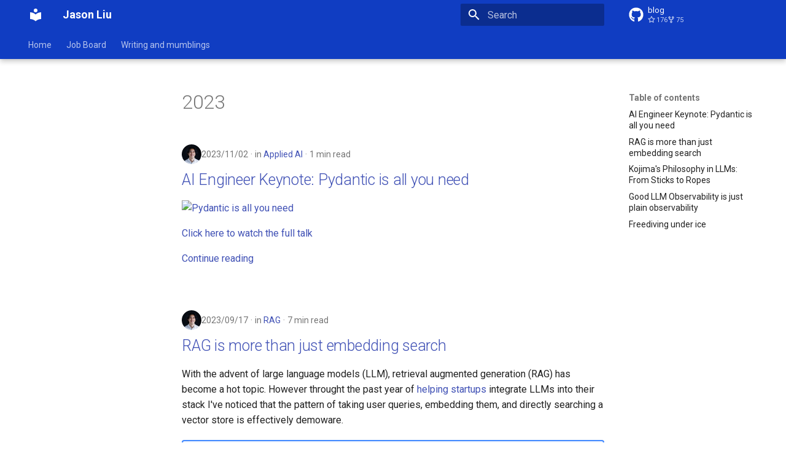

--- FILE ---
content_type: text/html; charset=utf-8
request_url: https://jxnl.co/writing/archive/2023/
body_size: 11056
content:
<!doctype html><html lang=en class=no-js> <head><meta charset=utf-8><meta name=viewport content="width=device-width,initial-scale=1"><meta name=description content="Applied AI, RAG, and personal notes."><meta name=author content="Jason Liu"><link href=https://jxnl.co/writing/archive/2023/ rel=canonical><link rel=alternate type=application/rss+xml title="RSS feed" href=../../../feed_rss_created.xml><link rel=alternate type=application/rss+xml title="RSS feed of updated content" href=../../../feed_rss_updated.xml><link rel=icon href=../../../assets/images/favicon.png><meta name=generator content="mkdocs-1.6.1, mkdocs-material-9.7.1"><title>2023 - Jason Liu</title><link rel=stylesheet href=../../../assets/stylesheets/main.484c7ddc.min.css><link rel=stylesheet href=../../../assets/stylesheets/palette.ab4e12ef.min.css><style>:root{--md-admonition-icon--note:url('data:image/svg+xml;charset=utf-8,%3Csvg%20xmlns%3D%22http%3A//www.w3.org/2000/svg%22%20viewBox%3D%220%200%2016%2016%22%3E%3Cpath%20d%3D%22M1%207.775V2.75C1%201.784%201.784%201%202.75%201h5.025c.464%200%20.91.184%201.238.513l6.25%206.25a1.75%201.75%200%200%201%200%202.474l-5.026%205.026a1.75%201.75%200%200%201-2.474%200l-6.25-6.25A1.75%201.75%200%200%201%201%207.775m1.5%200c0%20.066.026.13.073.177l6.25%206.25a.25.25%200%200%200%20.354%200l5.025-5.025a.25.25%200%200%200%200-.354l-6.25-6.25a.25.25%200%200%200-.177-.073H2.75a.25.25%200%200%200-.25.25ZM6%205a1%201%200%201%201%200%202%201%201%200%200%201%200-2%22/%3E%3C/svg%3E');--md-admonition-icon--abstract:url('data:image/svg+xml;charset=utf-8,%3Csvg%20xmlns%3D%22http%3A//www.w3.org/2000/svg%22%20viewBox%3D%220%200%2016%2016%22%3E%3Cpath%20d%3D%22M2.5%201.75v11.5c0%20.138.112.25.25.25h3.17a.75.75%200%200%201%200%201.5H2.75A1.75%201.75%200%200%201%201%2013.25V1.75C1%20.784%201.784%200%202.75%200h8.5C12.216%200%2013%20.784%2013%201.75v7.736a.75.75%200%200%201-1.5%200V1.75a.25.25%200%200%200-.25-.25h-8.5a.25.25%200%200%200-.25.25m13.274%209.537zl-4.557%204.45a.75.75%200%200%201-1.055-.008l-1.943-1.95a.75.75%200%200%201%201.062-1.058l1.419%201.425%204.026-3.932a.75.75%200%201%201%201.048%201.074M4.75%204h4.5a.75.75%200%200%201%200%201.5h-4.5a.75.75%200%200%201%200-1.5M4%207.75A.75.75%200%200%201%204.75%207h2a.75.75%200%200%201%200%201.5h-2A.75.75%200%200%201%204%207.75%22/%3E%3C/svg%3E');--md-admonition-icon--info:url('data:image/svg+xml;charset=utf-8,%3Csvg%20xmlns%3D%22http%3A//www.w3.org/2000/svg%22%20viewBox%3D%220%200%2016%2016%22%3E%3Cpath%20d%3D%22M0%208a8%208%200%201%201%2016%200A8%208%200%200%201%200%208m8-6.5a6.5%206.5%200%201%200%200%2013%206.5%206.5%200%200%200%200-13M6.5%207.75A.75.75%200%200%201%207.25%207h1a.75.75%200%200%201%20.75.75v2.75h.25a.75.75%200%200%201%200%201.5h-2a.75.75%200%200%201%200-1.5h.25v-2h-.25a.75.75%200%200%201-.75-.75M8%206a1%201%200%201%201%200-2%201%201%200%200%201%200%202%22/%3E%3C/svg%3E');--md-admonition-icon--tip:url('data:image/svg+xml;charset=utf-8,%3Csvg%20xmlns%3D%22http%3A//www.w3.org/2000/svg%22%20viewBox%3D%220%200%2016%2016%22%3E%3Cpath%20d%3D%22M3.499.75a.75.75%200%200%201%201.5%200v.996C5.9%202.903%206.793%203.65%207.662%204.376l.24.202c-.036-.694.055-1.422.426-2.163C9.1.873%2010.794-.045%2012.622.26%2014.408.558%2016%201.94%2016%204.25c0%201.278-.954%202.575-2.44%202.734l.146.508.065.22c.203.701.412%201.455.476%202.226.142%201.707-.4%203.03-1.487%203.898C11.714%2014.671%2010.27%2015%208.75%2015h-6a.75.75%200%200%201%200-1.5h1.376a4.5%204.5%200%200%201-.563-1.191%203.84%203.84%200%200%201-.05-2.063%204.65%204.65%200%200%201-2.025-.293.75.75%200%200%201%20.525-1.406c1.357.507%202.376-.006%202.698-.318l.009-.01a.747.747%200%200%201%201.06%200%20.75.75%200%200%201-.012%201.074c-.912.92-.992%201.835-.768%202.586.221.74.745%201.337%201.196%201.621H8.75c1.343%200%202.398-.296%203.074-.836.635-.507%201.036-1.31.928-2.602-.05-.603-.216-1.224-.422-1.93l-.064-.221c-.12-.407-.246-.84-.353-1.29a2.4%202.4%200%200%201-.507-.441%203.1%203.1%200%200%201-.633-1.248.75.75%200%200%201%201.455-.364c.046.185.144.436.31.627.146.168.353.305.712.305.738%200%201.25-.615%201.25-1.25%200-1.47-.95-2.315-2.123-2.51-1.172-.196-2.227.387-2.706%201.345-.46.92-.27%201.774.019%203.062l.042.19.01.05c.348.443.666.949.94%201.553a.75.75%200%201%201-1.365.62c-.553-1.217-1.32-1.94-2.3-2.768L6.7%205.527c-.814-.68-1.75-1.462-2.692-2.619a3.7%203.7%200%200%200-1.023.88c-.406.495-.663%201.036-.722%201.508.116.122.306.21.591.239.388.038.797-.06%201.032-.19a.75.75%200%200%201%20.728%201.31c-.515.287-1.23.439-1.906.373-.682-.067-1.473-.38-1.879-1.193L.75%205.677V5.5c0-.984.48-1.94%201.077-2.664.46-.559%201.05-1.055%201.673-1.353z%22/%3E%3C/svg%3E');--md-admonition-icon--success:url('data:image/svg+xml;charset=utf-8,%3Csvg%20xmlns%3D%22http%3A//www.w3.org/2000/svg%22%20viewBox%3D%220%200%2016%2016%22%3E%3Cpath%20d%3D%22M13.78%204.22a.75.75%200%200%201%200%201.06l-7.25%207.25a.75.75%200%200%201-1.06%200L2.22%209.28a.75.75%200%200%201%20.018-1.042.75.75%200%200%201%201.042-.018L6%2010.94l6.72-6.72a.75.75%200%200%201%201.06%200%22/%3E%3C/svg%3E');--md-admonition-icon--question:url('data:image/svg+xml;charset=utf-8,%3Csvg%20xmlns%3D%22http%3A//www.w3.org/2000/svg%22%20viewBox%3D%220%200%2016%2016%22%3E%3Cpath%20d%3D%22M0%208a8%208%200%201%201%2016%200A8%208%200%200%201%200%208m8-6.5a6.5%206.5%200%201%200%200%2013%206.5%206.5%200%200%200%200-13M6.92%206.085h.001a.749.749%200%201%201-1.342-.67c.169-.339.436-.701.849-.977C6.845%204.16%207.369%204%208%204a2.76%202.76%200%200%201%201.637.525c.503.377.863.965.863%201.725%200%20.448-.115.83-.329%201.15-.205.307-.47.513-.692.662-.109.072-.22.138-.313.195l-.006.004a6%206%200%200%200-.26.16%201%201%200%200%200-.276.245.75.75%200%200%201-1.248-.832c.184-.264.42-.489.692-.661q.154-.1.313-.195l.007-.004c.1-.061.182-.11.258-.161a1%201%200%200%200%20.277-.245C8.96%206.514%209%206.427%209%206.25a.61.61%200%200%200-.262-.525A1.27%201.27%200%200%200%208%205.5c-.369%200-.595.09-.74.187a1%201%200%200%200-.34.398M9%2011a1%201%200%201%201-2%200%201%201%200%200%201%202%200%22/%3E%3C/svg%3E');--md-admonition-icon--warning:url('data:image/svg+xml;charset=utf-8,%3Csvg%20xmlns%3D%22http%3A//www.w3.org/2000/svg%22%20viewBox%3D%220%200%2016%2016%22%3E%3Cpath%20d%3D%22M6.457%201.047c.659-1.234%202.427-1.234%203.086%200l6.082%2011.378A1.75%201.75%200%200%201%2014.082%2015H1.918a1.75%201.75%200%200%201-1.543-2.575Zm1.763.707a.25.25%200%200%200-.44%200L1.698%2013.132a.25.25%200%200%200%20.22.368h12.164a.25.25%200%200%200%20.22-.368Zm.53%203.996v2.5a.75.75%200%200%201-1.5%200v-2.5a.75.75%200%200%201%201.5%200M9%2011a1%201%200%201%201-2%200%201%201%200%200%201%202%200%22/%3E%3C/svg%3E');--md-admonition-icon--failure:url('data:image/svg+xml;charset=utf-8,%3Csvg%20xmlns%3D%22http%3A//www.w3.org/2000/svg%22%20viewBox%3D%220%200%2016%2016%22%3E%3Cpath%20d%3D%22M2.344%202.343za8%208%200%200%201%2011.314%2011.314A8.002%208.002%200%200%201%20.234%2010.089a8%208%200%200%201%202.11-7.746m1.06%2010.253a6.5%206.5%200%201%200%209.108-9.275%206.5%206.5%200%200%200-9.108%209.275M6.03%204.97%208%206.94l1.97-1.97a.749.749%200%200%201%201.275.326.75.75%200%200%201-.215.734L9.06%208l1.97%201.97a.749.749%200%200%201-.326%201.275.75.75%200%200%201-.734-.215L8%209.06l-1.97%201.97a.749.749%200%200%201-1.275-.326.75.75%200%200%201%20.215-.734L6.94%208%204.97%206.03a.75.75%200%200%201%20.018-1.042.75.75%200%200%201%201.042-.018%22/%3E%3C/svg%3E');--md-admonition-icon--danger:url('data:image/svg+xml;charset=utf-8,%3Csvg%20xmlns%3D%22http%3A//www.w3.org/2000/svg%22%20viewBox%3D%220%200%2016%2016%22%3E%3Cpath%20d%3D%22M9.504.43a1.516%201.516%200%200%201%202.437%201.713L10.415%205.5h2.123c1.57%200%202.346%201.909%201.22%203.004l-7.34%207.142a1.25%201.25%200%200%201-.871.354h-.302a1.25%201.25%200%200%201-1.157-1.723L5.633%2010.5H3.462c-1.57%200-2.346-1.909-1.22-3.004zm1.047%201.074L3.286%208.571A.25.25%200%200%200%203.462%209H6.75a.75.75%200%200%201%20.694%201.034l-1.713%204.188%206.982-6.793A.25.25%200%200%200%2012.538%207H9.25a.75.75%200%200%201-.683-1.06l2.008-4.418.003-.006-.004-.009-.006-.006-.008-.001q-.005%200-.009.004%22/%3E%3C/svg%3E');--md-admonition-icon--bug:url('data:image/svg+xml;charset=utf-8,%3Csvg%20xmlns%3D%22http%3A//www.w3.org/2000/svg%22%20viewBox%3D%220%200%2016%2016%22%3E%3Cpath%20d%3D%22M4.72.22a.75.75%200%200%201%201.06%200l1%20.999a3.5%203.5%200%200%201%202.441%200l.999-1a.748.748%200%200%201%201.265.332.75.75%200%200%201-.205.729l-.775.776c.616.63.995%201.493.995%202.444v.327q0%20.15-.025.292c.408.14.764.392%201.029.722l1.968-.787a.75.75%200%200%201%20.556%201.392L13%207.258V9h2.25a.75.75%200%200%201%200%201.5H13v.5q-.002.615-.141%201.186l2.17.868a.75.75%200%200%201-.557%201.392l-2.184-.873A5%205%200%200%201%208%2016a5%205%200%200%201-4.288-2.427l-2.183.873a.75.75%200%200%201-.558-1.392l2.17-.868A5%205%200%200%201%203%2011v-.5H.75a.75.75%200%200%201%200-1.5H3V7.258L.971%206.446a.75.75%200%200%201%20.558-1.392l1.967.787c.265-.33.62-.583%201.03-.722a1.7%201.7%200%200%201-.026-.292V4.5c0-.951.38-1.814.995-2.444L4.72%201.28a.75.75%200%200%201%200-1.06m.53%206.28a.75.75%200%200%200-.75.75V11a3.5%203.5%200%201%200%207%200V7.25a.75.75%200%200%200-.75-.75ZM6.173%205h3.654A.17.17%200%200%200%2010%204.827V4.5a2%202%200%201%200-4%200v.327c0%20.096.077.173.173.173%22/%3E%3C/svg%3E');--md-admonition-icon--example:url('data:image/svg+xml;charset=utf-8,%3Csvg%20xmlns%3D%22http%3A//www.w3.org/2000/svg%22%20viewBox%3D%220%200%2016%2016%22%3E%3Cpath%20d%3D%22M5%205.782V2.5h-.25a.75.75%200%200%201%200-1.5h6.5a.75.75%200%200%201%200%201.5H11v3.282l3.666%205.76C15.619%2013.04%2014.543%2015%2012.767%2015H3.233c-1.776%200-2.852-1.96-1.899-3.458Zm-2.4%206.565a.75.75%200%200%200%20.633%201.153h9.534a.75.75%200%200%200%20.633-1.153L12.225%2010.5h-8.45ZM9.5%202.5h-3V6c0%20.143-.04.283-.117.403L4.73%209h6.54L9.617%206.403A.75.75%200%200%201%209.5%206Z%22/%3E%3C/svg%3E');--md-admonition-icon--quote:url('data:image/svg+xml;charset=utf-8,%3Csvg%20xmlns%3D%22http%3A//www.w3.org/2000/svg%22%20viewBox%3D%220%200%2016%2016%22%3E%3Cpath%20d%3D%22M1.75%202.5h10.5a.75.75%200%200%201%200%201.5H1.75a.75.75%200%200%201%200-1.5m4%205h8.5a.75.75%200%200%201%200%201.5h-8.5a.75.75%200%200%201%200-1.5m0%205h8.5a.75.75%200%200%201%200%201.5h-8.5a.75.75%200%200%201%200-1.5M2.5%207.75v6a.75.75%200%200%201-1.5%200v-6a.75.75%200%200%201%201.5%200%22/%3E%3C/svg%3E');}</style><link rel=preconnect href=https://fonts.gstatic.com crossorigin><link rel=stylesheet href="https://fonts.googleapis.com/css?family=Roboto:300,300i,400,400i,700,700i%7CRoboto+Mono:400,400i,700,700i&display=fallback"><style>:root{--md-text-font:"Roboto";--md-code-font:"Roboto Mono"}</style><link rel=stylesheet href=../../../assets/_mkdocstrings.css><link rel=stylesheet href=../../../stylesheets/extra.css><script>__md_scope=new URL("../../..",location),__md_hash=e=>[...e].reduce(((e,_)=>(e<<5)-e+_.charCodeAt(0)),0),__md_get=(e,_=localStorage,t=__md_scope)=>JSON.parse(_.getItem(t.pathname+"."+e)),__md_set=(e,_,t=localStorage,a=__md_scope)=>{try{t.setItem(a.pathname+"."+e,JSON.stringify(_))}catch(e){}}</script><script id=__analytics>function __md_analytics(){function e(){dataLayer.push(arguments)}window.dataLayer=window.dataLayer||[],e("js",new Date),e("config","G-686PKP2V2V"),document.addEventListener("DOMContentLoaded",(function(){document.forms.search&&document.forms.search.query.addEventListener("blur",(function(){this.value&&e("event","search",{search_term:this.value})}));document$.subscribe((function(){var t=document.forms.feedback;if(void 0!==t)for(var a of t.querySelectorAll("[type=submit]"))a.addEventListener("click",(function(a){a.preventDefault();var n=document.location.pathname,d=this.getAttribute("data-md-value");e("event","feedback",{page:n,data:d}),t.firstElementChild.disabled=!0;var r=t.querySelector(".md-feedback__note [data-md-value='"+d+"']");r&&(r.hidden=!1)})),t.hidden=!1})),location$.subscribe((function(t){e("config","G-686PKP2V2V",{page_path:t.pathname})}))}));var t=document.createElement("script");t.async=!0,t.src="https://www.googletagmanager.com/gtag/js?id=G-686PKP2V2V",document.getElementById("__analytics").insertAdjacentElement("afterEnd",t)}</script><script>"undefined"!=typeof __md_analytics&&__md_analytics()</script><meta property=og:type content=website><meta property=og:title content="2023 - Jason Liu"><meta property=og:description content="Applied AI, RAG, and personal notes."><meta property=og:image content=https://jxnl.co/assets/images/social/writing/archive/2023.png><meta property=og:image:type content=image/png><meta property=og:image:width content=1200><meta property=og:image:height content=630><meta content=https://jxnl.co/writing/archive/2023/ property=og:url><meta property=twitter:card content=summary_large_image><meta property=twitter:title content="2023 - Jason Liu"><meta property=twitter:description content="Applied AI, RAG, and personal notes."><meta property=twitter:image content=https://jxnl.co/assets/images/social/writing/archive/2023.png></head> <body dir=ltr data-md-color-scheme=youtube data-md-color-primary=indigo data-md-color-accent=indigo> <input class=md-toggle data-md-toggle=drawer type=checkbox id=__drawer autocomplete=off> <input class=md-toggle data-md-toggle=search type=checkbox id=__search autocomplete=off> <label class=md-overlay for=__drawer></label> <div data-md-component=skip> <a href=#2023 class=md-skip> Skip to content </a> </div> <div data-md-component=announce> </div> <header class="md-header md-header--shadow md-header--lifted" data-md-component=header> <nav class="md-header__inner md-grid" aria-label=Header> <a href=../../.. title="Jason Liu" class="md-header__button md-logo" aria-label="Jason Liu" data-md-component=logo> <svg xmlns=http://www.w3.org/2000/svg viewbox="0 0 24 24"><path d="M12 8a3 3 0 0 0 3-3 3 3 0 0 0-3-3 3 3 0 0 0-3 3 3 3 0 0 0 3 3m0 3.54C9.64 9.35 6.5 8 3 8v11c3.5 0 6.64 1.35 9 3.54 2.36-2.19 5.5-3.54 9-3.54V8c-3.5 0-6.64 1.35-9 3.54"/></svg> </a> <label class="md-header__button md-icon" for=__drawer> <svg xmlns=http://www.w3.org/2000/svg viewbox="0 0 24 24"><path d="M3 6h18v2H3zm0 5h18v2H3zm0 5h18v2H3z"/></svg> </label> <div class=md-header__title data-md-component=header-title> <div class=md-header__ellipsis> <div class=md-header__topic> <span class=md-ellipsis> Jason Liu </span> </div> <div class=md-header__topic data-md-component=header-topic> <span class=md-ellipsis> 2023 </span> </div> </div> </div> <form class=md-header__option data-md-component=palette> <input class=md-option data-md-color-media data-md-color-scheme=youtube data-md-color-primary=indigo data-md-color-accent=indigo aria-hidden=true type=radio name=__palette id=__palette_0> </form> <script>var palette=__md_get("__palette");if(palette&&palette.color){if("(prefers-color-scheme)"===palette.color.media){var media=matchMedia("(prefers-color-scheme: light)"),input=document.querySelector(media.matches?"[data-md-color-media='(prefers-color-scheme: light)']":"[data-md-color-media='(prefers-color-scheme: dark)']");palette.color.media=input.getAttribute("data-md-color-media"),palette.color.scheme=input.getAttribute("data-md-color-scheme"),palette.color.primary=input.getAttribute("data-md-color-primary"),palette.color.accent=input.getAttribute("data-md-color-accent")}for(var[key,value]of Object.entries(palette.color))document.body.setAttribute("data-md-color-"+key,value)}</script> <label class="md-header__button md-icon" for=__search> <svg xmlns=http://www.w3.org/2000/svg viewbox="0 0 24 24"><path d="M9.5 3A6.5 6.5 0 0 1 16 9.5c0 1.61-.59 3.09-1.56 4.23l.27.27h.79l5 5-1.5 1.5-5-5v-.79l-.27-.27A6.52 6.52 0 0 1 9.5 16 6.5 6.5 0 0 1 3 9.5 6.5 6.5 0 0 1 9.5 3m0 2C7 5 5 7 5 9.5S7 14 9.5 14 14 12 14 9.5 12 5 9.5 5"/></svg> </label> <div class=md-search data-md-component=search role=dialog> <label class=md-search__overlay for=__search></label> <div class=md-search__inner role=search> <form class=md-search__form name=search> <input type=text class=md-search__input name=query aria-label=Search placeholder=Search autocapitalize=off autocorrect=off autocomplete=off spellcheck=false data-md-component=search-query required> <label class="md-search__icon md-icon" for=__search> <svg xmlns=http://www.w3.org/2000/svg viewbox="0 0 24 24"><path d="M9.5 3A6.5 6.5 0 0 1 16 9.5c0 1.61-.59 3.09-1.56 4.23l.27.27h.79l5 5-1.5 1.5-5-5v-.79l-.27-.27A6.52 6.52 0 0 1 9.5 16 6.5 6.5 0 0 1 3 9.5 6.5 6.5 0 0 1 9.5 3m0 2C7 5 5 7 5 9.5S7 14 9.5 14 14 12 14 9.5 12 5 9.5 5"/></svg> <svg xmlns=http://www.w3.org/2000/svg viewbox="0 0 24 24"><path d="M20 11v2H8l5.5 5.5-1.42 1.42L4.16 12l7.92-7.92L13.5 5.5 8 11z"/></svg> </label> <nav class=md-search__options aria-label=Search> <a href=javascript:void(0) class="md-search__icon md-icon" title=Share aria-label=Share data-clipboard data-clipboard-text data-md-component=search-share tabindex=-1> <svg xmlns=http://www.w3.org/2000/svg viewbox="0 0 24 24"><path d="M18 16.08c-.76 0-1.44.3-1.96.77L8.91 12.7c.05-.23.09-.46.09-.7s-.04-.47-.09-.7l7.05-4.11c.54.5 1.25.81 2.04.81a3 3 0 0 0 3-3 3 3 0 0 0-3-3 3 3 0 0 0-3 3c0 .24.04.47.09.7L8.04 9.81C7.5 9.31 6.79 9 6 9a3 3 0 0 0-3 3 3 3 0 0 0 3 3c.79 0 1.5-.31 2.04-.81l7.12 4.15c-.05.21-.08.43-.08.66 0 1.61 1.31 2.91 2.92 2.91s2.92-1.3 2.92-2.91A2.92 2.92 0 0 0 18 16.08"/></svg> </a> <button type=reset class="md-search__icon md-icon" title=Clear aria-label=Clear tabindex=-1> <svg xmlns=http://www.w3.org/2000/svg viewbox="0 0 24 24"><path d="M19 6.41 17.59 5 12 10.59 6.41 5 5 6.41 10.59 12 5 17.59 6.41 19 12 13.41 17.59 19 19 17.59 13.41 12z"/></svg> </button> </nav> <div class=md-search__suggest data-md-component=search-suggest></div> </form> <div class=md-search__output> <div class=md-search__scrollwrap tabindex=0 data-md-scrollfix> <div class=md-search-result data-md-component=search-result> <div class=md-search-result__meta> Initializing search </div> <ol class=md-search-result__list role=presentation></ol> </div> </div> </div> </div> </div> <div class=md-header__source> <a href=https://github.com/jxnl/blog/ title="Go to repository" class=md-source data-md-component=source> <div class="md-source__icon md-icon"> <svg xmlns=http://www.w3.org/2000/svg viewbox="0 0 512 512"><!-- Font Awesome Free 7.1.0 by @fontawesome - https://fontawesome.com License - https://fontawesome.com/license/free (Icons: CC BY 4.0, Fonts: SIL OFL 1.1, Code: MIT License) Copyright 2025 Fonticons, Inc.--><path d="M173.9 397.4c0 2-2.3 3.6-5.2 3.6-3.3.3-5.6-1.3-5.6-3.6 0-2 2.3-3.6 5.2-3.6 3-.3 5.6 1.3 5.6 3.6m-31.1-4.5c-.7 2 1.3 4.3 4.3 4.9 2.6 1 5.6 0 6.2-2s-1.3-4.3-4.3-5.2c-2.6-.7-5.5.3-6.2 2.3m44.2-1.7c-2.9.7-4.9 2.6-4.6 4.9.3 2 2.9 3.3 5.9 2.6 2.9-.7 4.9-2.6 4.6-4.6-.3-1.9-3-3.2-5.9-2.9M252.8 8C114.1 8 8 113.3 8 252c0 110.9 69.8 205.8 169.5 239.2 12.8 2.3 17.3-5.6 17.3-12.1 0-6.2-.3-40.4-.3-61.4 0 0-70 15-84.7-29.8 0 0-11.4-29.1-27.8-36.6 0 0-22.9-15.7 1.6-15.4 0 0 24.9 2 38.6 25.8 21.9 38.6 58.6 27.5 72.9 20.9 2.3-16 8.8-27.1 16-33.7-55.9-6.2-112.3-14.3-112.3-110.5 0-27.5 7.6-41.3 23.6-58.9-2.6-6.5-11.1-33.3 2.6-67.9 20.9-6.5 69 27 69 27 20-5.6 41.5-8.5 62.8-8.5s42.8 2.9 62.8 8.5c0 0 48.1-33.6 69-27 13.7 34.7 5.2 61.4 2.6 67.9 16 17.7 25.8 31.5 25.8 58.9 0 96.5-58.9 104.2-114.8 110.5 9.2 7.9 17 22.9 17 46.4 0 33.7-.3 75.4-.3 83.6 0 6.5 4.6 14.4 17.3 12.1C436.2 457.8 504 362.9 504 252 504 113.3 391.5 8 252.8 8M105.2 352.9c-1.3 1-1 3.3.7 5.2 1.6 1.6 3.9 2.3 5.2 1 1.3-1 1-3.3-.7-5.2-1.6-1.6-3.9-2.3-5.2-1m-10.8-8.1c-.7 1.3.3 2.9 2.3 3.9 1.6 1 3.6.7 4.3-.7.7-1.3-.3-2.9-2.3-3.9-2-.6-3.6-.3-4.3.7m32.4 35.6c-1.6 1.3-1 4.3 1.3 6.2 2.3 2.3 5.2 2.6 6.5 1 1.3-1.3.7-4.3-1.3-6.2-2.2-2.3-5.2-2.6-6.5-1m-11.4-14.7c-1.6 1-1.6 3.6 0 5.9s4.3 3.3 5.6 2.3c1.6-1.3 1.6-3.9 0-6.2-1.4-2.3-4-3.3-5.6-2"/></svg> </div> <div class=md-source__repository> blog </div> </a> </div> </nav> <nav class=md-tabs aria-label=Tabs data-md-component=tabs> <div class=md-grid> <ul class=md-tabs__list> <li class=md-tabs__item> <a href=../../.. class=md-tabs__link> Home </a> </li> <li class=md-tabs__item> <a href=https://jobs.applied-llms.org class=md-tabs__link> Job Board </a> </li> <li class=md-tabs__item> <a href=../../ class=md-tabs__link> Writing and mumblings </a> </li> </ul> </div> </nav> </header> <div class=md-container data-md-component=container> <main class=md-main data-md-component=main> <div class="md-main__inner md-grid"> <div class="md-sidebar md-sidebar--primary" data-md-component=sidebar data-md-type=navigation> <div class=md-sidebar__scrollwrap> <div class=md-sidebar__inner> <nav class="md-nav md-nav--primary md-nav--lifted" aria-label=Navigation data-md-level=0> <label class=md-nav__title for=__drawer> <a href=../../.. title="Jason Liu" class="md-nav__button md-logo" aria-label="Jason Liu" data-md-component=logo> <svg xmlns=http://www.w3.org/2000/svg viewbox="0 0 24 24"><path d="M12 8a3 3 0 0 0 3-3 3 3 0 0 0-3-3 3 3 0 0 0-3 3 3 3 0 0 0 3 3m0 3.54C9.64 9.35 6.5 8 3 8v11c3.5 0 6.64 1.35 9 3.54 2.36-2.19 5.5-3.54 9-3.54V8c-3.5 0-6.64 1.35-9 3.54"/></svg> </a> Jason Liu </label> <div class=md-nav__source> <a href=https://github.com/jxnl/blog/ title="Go to repository" class=md-source data-md-component=source> <div class="md-source__icon md-icon"> <svg xmlns=http://www.w3.org/2000/svg viewbox="0 0 512 512"><!-- Font Awesome Free 7.1.0 by @fontawesome - https://fontawesome.com License - https://fontawesome.com/license/free (Icons: CC BY 4.0, Fonts: SIL OFL 1.1, Code: MIT License) Copyright 2025 Fonticons, Inc.--><path d="M173.9 397.4c0 2-2.3 3.6-5.2 3.6-3.3.3-5.6-1.3-5.6-3.6 0-2 2.3-3.6 5.2-3.6 3-.3 5.6 1.3 5.6 3.6m-31.1-4.5c-.7 2 1.3 4.3 4.3 4.9 2.6 1 5.6 0 6.2-2s-1.3-4.3-4.3-5.2c-2.6-.7-5.5.3-6.2 2.3m44.2-1.7c-2.9.7-4.9 2.6-4.6 4.9.3 2 2.9 3.3 5.9 2.6 2.9-.7 4.9-2.6 4.6-4.6-.3-1.9-3-3.2-5.9-2.9M252.8 8C114.1 8 8 113.3 8 252c0 110.9 69.8 205.8 169.5 239.2 12.8 2.3 17.3-5.6 17.3-12.1 0-6.2-.3-40.4-.3-61.4 0 0-70 15-84.7-29.8 0 0-11.4-29.1-27.8-36.6 0 0-22.9-15.7 1.6-15.4 0 0 24.9 2 38.6 25.8 21.9 38.6 58.6 27.5 72.9 20.9 2.3-16 8.8-27.1 16-33.7-55.9-6.2-112.3-14.3-112.3-110.5 0-27.5 7.6-41.3 23.6-58.9-2.6-6.5-11.1-33.3 2.6-67.9 20.9-6.5 69 27 69 27 20-5.6 41.5-8.5 62.8-8.5s42.8 2.9 62.8 8.5c0 0 48.1-33.6 69-27 13.7 34.7 5.2 61.4 2.6 67.9 16 17.7 25.8 31.5 25.8 58.9 0 96.5-58.9 104.2-114.8 110.5 9.2 7.9 17 22.9 17 46.4 0 33.7-.3 75.4-.3 83.6 0 6.5 4.6 14.4 17.3 12.1C436.2 457.8 504 362.9 504 252 504 113.3 391.5 8 252.8 8M105.2 352.9c-1.3 1-1 3.3.7 5.2 1.6 1.6 3.9 2.3 5.2 1 1.3-1 1-3.3-.7-5.2-1.6-1.6-3.9-2.3-5.2-1m-10.8-8.1c-.7 1.3.3 2.9 2.3 3.9 1.6 1 3.6.7 4.3-.7.7-1.3-.3-2.9-2.3-3.9-2-.6-3.6-.3-4.3.7m32.4 35.6c-1.6 1.3-1 4.3 1.3 6.2 2.3 2.3 5.2 2.6 6.5 1 1.3-1.3.7-4.3-1.3-6.2-2.2-2.3-5.2-2.6-6.5-1m-11.4-14.7c-1.6 1-1.6 3.6 0 5.9s4.3 3.3 5.6 2.3c1.6-1.3 1.6-3.9 0-6.2-1.4-2.3-4-3.3-5.6-2"/></svg> </div> <div class=md-source__repository> blog </div> </a> </div> <ul class=md-nav__list data-md-scrollfix> <li class="md-nav__item md-nav__item--pruned md-nav__item--nested"> <a href=../../.. class=md-nav__link> <span class=md-ellipsis> Home </span> <span class="md-nav__icon md-icon"></span> </a> </li> <li class=md-nav__item> <a href=https://jobs.applied-llms.org class=md-nav__link> <span class=md-ellipsis> Job Board </span> </a> </li> <li class=md-nav__item> <a href=../../ class=md-nav__link> <span class=md-ellipsis> Writing and mumblings </span> </a> </li> </ul> </nav> </div> </div> </div> <div class="md-sidebar md-sidebar--secondary" data-md-component=sidebar data-md-type=toc> <div class=md-sidebar__scrollwrap> <div class=md-sidebar__inner> <nav class="md-nav md-nav--secondary" aria-label="Table of contents"> <label class=md-nav__title for=__toc> <span class="md-nav__icon md-icon"></span> Table of contents </label> <ul class=md-nav__list data-md-component=toc data-md-scrollfix> <li class=md-nav__item> <a href=#ai-engineer-keynote-pydantic-is-all-you-need class=md-nav__link> <span class=md-ellipsis> AI Engineer Keynote: Pydantic is all you need </span> </a> </li> <li class=md-nav__item> <a href=#rag-is-more-than-just-embedding-search class=md-nav__link> <span class=md-ellipsis> RAG is more than just embedding search </span> </a> </li> <li class=md-nav__item> <a href=#kojimas-philosophy-in-llms-from-sticks-to-ropes class=md-nav__link> <span class=md-ellipsis> Kojima's Philosophy in LLMs: From Sticks to Ropes </span> </a> </li> <li class=md-nav__item> <a href=#good-llm-observability-is-just-plain-observability class=md-nav__link> <span class=md-ellipsis> Good LLM Observability is just plain observability </span> </a> </li> <li class=md-nav__item> <a href=#freediving-under-ice class=md-nav__link> <span class=md-ellipsis> Freediving under ice </span> </a> </li> </ul> </nav> </div> </div> </div> <div class=md-content data-md-component=content> <div class=md-content__inner> <header class=md-typeset> <h1 id=2023>2023<a class=headerlink href=#2023 title="Permanent link">&para;</a></h1> </header> <article class="md-post md-post--excerpt"> <header class=md-post__header> <nav class="md-post__authors md-typeset"> <span class=md-author> <img src="https://avatars.githubusercontent.com/u/4852235?v=4" alt="Jason Liu"> </span> </nav> <div class="md-post__meta md-meta"> <ul class=md-meta__list> <li class=md-meta__item> <time datetime="2023-11-02 00:00:00+00:00">2023/11/02</time></li> <li class=md-meta__item> in <a href=../../category/applied-ai/ class=md-meta__link>Applied AI</a></li> <li class=md-meta__item> 1 min read </li> </ul> </div> </header> <div class="md-post__content md-typeset"> <h2 id=ai-engineer-keynote-pydantic-is-all-you-need><a href=../../2023/11/02/ai-engineer-keynote-pydantic-is-all-you-need/ class=toclink>AI Engineer Keynote: Pydantic is all you need</a></h2> <p><a href="https://www.youtube.com/watch?v=yj-wSRJwrrc"><img alt="Pydantic is all you need" src=https://img.youtube.com/vi/yj-wSRJwrrc/0.jpg></a></p> <p><a href="https://www.youtube.com/watch?v=yj-wSRJwrrc">Click here to watch the full talk</a></p> <nav class=md-post__action> <a href=../../2023/11/02/ai-engineer-keynote-pydantic-is-all-you-need/ > Continue reading </a> </nav> </div> </article> <article class="md-post md-post--excerpt"> <header class=md-post__header> <nav class="md-post__authors md-typeset"> <span class=md-author> <img src="https://avatars.githubusercontent.com/u/4852235?v=4" alt="Jason Liu"> </span> </nav> <div class="md-post__meta md-meta"> <ul class=md-meta__list> <li class=md-meta__item> <time datetime="2023-09-17 00:00:00+00:00">2023/09/17</time></li> <li class=md-meta__item> in <a href=../../category/rag/ class=md-meta__link>RAG</a></li> <li class=md-meta__item> 7 min read </li> </ul> </div> </header> <div class="md-post__content md-typeset"> <h2 id=rag-is-more-than-just-embedding-search><a href=../../2023/09/17/rag-is-more-than-embeddings/ class=toclink>RAG is more than just embedding search</a></h2> <p>With the advent of large language models (LLM), retrieval augmented generation (RAG) has become a hot topic. However throught the past year of <a href=https://jxnl.co>helping startups</a> integrate LLMs into their stack I've noticed that the pattern of taking user queries, embedding them, and directly searching a vector store is effectively demoware.</p> <div class="admonition note"> <p class=admonition-title>What is RAG?</p> <p>Retrieval augmented generation (RAG) is a technique that uses an LLM to generate responses, but uses a search backend to augment the generation. In the past year using text embeddings with a vector databases has been the most popular approach I've seen being socialized.</p> </div> <figure> <p><img alt=RAG src=../../img/dumb_rag.png> </p> <figcaption>Simple RAG that embedded the user query and makes a search.</figcaption> </figure> <p>So let's kick things off by examining what I like to call the 'Dumb' RAG Model—a basic setup that's more common than you'd think.</p> <nav class=md-post__action> <a href=../../2023/09/17/rag-is-more-than-embeddings/ > Continue reading </a> </nav> </div> </article> <article class="md-post md-post--excerpt"> <header class=md-post__header> <nav class="md-post__authors md-typeset"> <span class=md-author> <img src="https://avatars.githubusercontent.com/u/4852235?v=4" alt="Jason Liu"> </span> </nav> <div class="md-post__meta md-meta"> <ul class=md-meta__list> <li class=md-meta__item> <time datetime="2023-06-01 00:00:00+00:00">2023/06/01</time></li> <li class=md-meta__item> in <a href=../../category/applied-ai/ class=md-meta__link>Applied AI</a></li> <li class=md-meta__item> 2 min read </li> </ul> </div> </header> <div class="md-post__content md-typeset"> <h2 id=kojimas-philosophy-in-llms-from-sticks-to-ropes><a href=../../2023/06/01/kojima-sticks/ class=toclink>Kojima's Philosophy in LLMs: From Sticks to Ropes</a></h2> <p>Hideo Kojima's unique perspective on game design, emphasizing empowerment over guidance, offers a striking parallel to the evolving world of Large Language Models (LLMs). Kojima advocates for giving players a rope, not a stick, signifying support that encourages exploration and personal growth. This concept, when applied to LLMs, raises a critical question: Are we merely using these models as tools for straightforward tasks, or are we empowering users to think critically and creatively?</p> <nav class=md-post__action> <a href=../../2023/06/01/kojima-sticks/ > Continue reading </a> </nav> </div> </article> <article class="md-post md-post--excerpt"> <header class=md-post__header> <nav class="md-post__authors md-typeset"> <span class=md-author> <img src="https://avatars.githubusercontent.com/u/4852235?v=4" alt="Jason Liu"> </span> </nav> <div class="md-post__meta md-meta"> <ul class=md-meta__list> <li class=md-meta__item> <time datetime="2023-04-04 00:00:00+00:00">2023/04/04</time></li> <li class=md-meta__item> in <a href=../../category/applied-ai/ class=md-meta__link>Applied AI</a></li> <li class=md-meta__item> 3 min read </li> </ul> </div> </header> <div class="md-post__content md-typeset"> <h2 id=good-llm-observability-is-just-plain-observability><a href=../../2023/04/04/good-llm-observability/ class=toclink>Good LLM Observability is just plain observability</a></h2> <p>In this post, I aim to demystify the concept of LLM observability. I'll illustrate how everyday tools employed in system monitoring and debugging can be effectively harnessed to enhance AI agents. Using Open Telemetry, we'll delve into creating comprehensive telemetry for intricate agent actions, spanning from question answering to autonomous decision-making.</p> <p>For more writing on observability and production AI systems, start with <code>docs/writing/index.md</code>.</p> <div class="admonition question"> <p class=admonition-title>What is Open Telemetry?</p> <p>Essentially, Open Telemetry comprises a suite of APIs, tools, and SDKs that facilitate the creation, collection, and exportation of telemetry data (such as metrics, logs, and traces). This data is crucial for analyzing and understanding the performance and behavior of software applications.</p> </div> <nav class=md-post__action> <a href=../../2023/04/04/good-llm-observability/ > Continue reading </a> </nav> </div> </article> <article class="md-post md-post--excerpt"> <header class=md-post__header> <nav class="md-post__authors md-typeset"> <span class=md-author> <img src="https://avatars.githubusercontent.com/u/4852235?v=4" alt="Jason Liu"> </span> </nav> <div class="md-post__meta md-meta"> <ul class=md-meta__list> <li class=md-meta__item> <time datetime="2023-02-05 00:00:00+00:00">2023/02/05</time></li> <li class=md-meta__item> in <a href=../../category/personal-growth/ class=md-meta__link>Personal Growth</a></li> <li class=md-meta__item> 2 min read </li> </ul> </div> </header> <div class="md-post__content md-typeset"> <h2 id=freediving-under-ice><a href=../../2023/02/05/freediving-ice/ class=toclink>Freediving under ice</a></h2> <p>Growing up, I wasn't very physically active. However, as I got older and had more time, I made a conscious effort to get in shape and improve my relationship with my body.</p> <p>I had done plenty of sports before like you know ping pong or rock climbing or jiu jitsu but after I got my hand injuries during covid I really couldn't do any of that...</p> <nav class=md-post__action> <a href=../../2023/02/05/freediving-ice/ > Continue reading </a> </nav> </div> </article> <nav class=md-pagination> </nav> </div> </div> <script>var tabs=__md_get("__tabs");if(Array.isArray(tabs))e:for(var set of document.querySelectorAll(".tabbed-set")){var labels=set.querySelector(".tabbed-labels");for(var tab of tabs)for(var label of labels.getElementsByTagName("label"))if(label.innerText.trim()===tab){var input=document.getElementById(label.htmlFor);input.checked=!0;continue e}}</script> <script>var target=document.getElementById(location.hash.slice(1));target&&target.name&&(target.checked=target.name.startsWith("__tabbed_"))</script> </div> <button type=button class="md-top md-icon" data-md-component=top hidden> <svg xmlns=http://www.w3.org/2000/svg viewbox="0 0 24 24"><path d="M13 20h-2V8l-5.5 5.5-1.42-1.42L12 4.16l7.92 7.92-1.42 1.42L13 8z"/></svg> Back to top </button> </main> <footer class=md-footer> <div class="md-footer-meta md-typeset"> <div class="md-footer-meta__inner md-grid"> <div class=md-copyright> <div class=md-copyright__highlight> Copyright &copy; 2023 Jason Liu </div> Made with <a href=https://squidfunk.github.io/mkdocs-material/ target=_blank rel=noopener> Material for MkDocs </a> </div> <div class=md-social> <a href=feed_rss_created.xml target=_blank rel=noopener title class=md-social__link> <svg xmlns=http://www.w3.org/2000/svg viewbox="0 0 448 512"><!-- Font Awesome Free 7.1.0 by @fontawesome - https://fontawesome.com License - https://fontawesome.com/license/free (Icons: CC BY 4.0, Fonts: SIL OFL 1.1, Code: MIT License) Copyright 2025 Fonticons, Inc.--><path d="M0 64c0-17.7 14.3-32 32-32 229.8 0 416 186.2 416 416 0 17.7-14.3 32-32 32s-32-14.3-32-32C384 253.6 226.4 96 32 96 14.3 96 0 81.7 0 64m0 352a64 64 0 1 1 128 0 64 64 0 1 1-128 0m32-256c159.1 0 288 128.9 288 288 0 17.7-14.3 32-32 32s-32-14.3-32-32c0-123.7-100.3-224-224-224-17.7 0-32-14.3-32-32s14.3-32 32-32"/></svg> </a> <a href=https://twitter.com/jxnlco target=_blank rel=noopener title=twitter.com class=md-social__link> <svg xmlns=http://www.w3.org/2000/svg viewbox="0 0 512 512"><!-- Font Awesome Free 7.1.0 by @fontawesome - https://fontawesome.com License - https://fontawesome.com/license/free (Icons: CC BY 4.0, Fonts: SIL OFL 1.1, Code: MIT License) Copyright 2025 Fonticons, Inc.--><path d="M459.4 151.7c.3 4.5.3 9.1.3 13.6 0 138.7-105.6 298.6-298.6 298.6-59.5 0-114.7-17.2-161.1-47.1 8.4 1 16.6 1.3 25.3 1.3 49.1 0 94.2-16.6 130.3-44.8-46.1-1-84.8-31.2-98.1-72.8 6.5 1 13 1.6 19.8 1.6 9.4 0 18.8-1.3 27.6-3.6-48.1-9.7-84.1-52-84.1-103v-1.3c14 7.8 30.2 12.7 47.4 13.3-28.3-18.8-46.8-51-46.8-87.4 0-19.5 5.2-37.4 14.3-53C87.4 130.8 165 172.4 252.1 176.9c-1.6-7.8-2.6-15.9-2.6-24C249.5 95.1 296.3 48 354.4 48c30.2 0 57.5 12.7 76.7 33.1 23.7-4.5 46.5-13.3 66.6-25.3-7.8 24.4-24.4 44.8-46.1 57.8 21.1-2.3 41.6-8.1 60.4-16.2-14.3 20.8-32.2 39.3-52.6 54.3"/></svg> </a> <a href=https://github.com/jxnl target=_blank rel=noopener title=github.com class=md-social__link> <svg xmlns=http://www.w3.org/2000/svg viewbox="0 0 512 512"><!-- Font Awesome Free 7.1.0 by @fontawesome - https://fontawesome.com License - https://fontawesome.com/license/free (Icons: CC BY 4.0, Fonts: SIL OFL 1.1, Code: MIT License) Copyright 2025 Fonticons, Inc.--><path d="M173.9 397.4c0 2-2.3 3.6-5.2 3.6-3.3.3-5.6-1.3-5.6-3.6 0-2 2.3-3.6 5.2-3.6 3-.3 5.6 1.3 5.6 3.6m-31.1-4.5c-.7 2 1.3 4.3 4.3 4.9 2.6 1 5.6 0 6.2-2s-1.3-4.3-4.3-5.2c-2.6-.7-5.5.3-6.2 2.3m44.2-1.7c-2.9.7-4.9 2.6-4.6 4.9.3 2 2.9 3.3 5.9 2.6 2.9-.7 4.9-2.6 4.6-4.6-.3-1.9-3-3.2-5.9-2.9M252.8 8C114.1 8 8 113.3 8 252c0 110.9 69.8 205.8 169.5 239.2 12.8 2.3 17.3-5.6 17.3-12.1 0-6.2-.3-40.4-.3-61.4 0 0-70 15-84.7-29.8 0 0-11.4-29.1-27.8-36.6 0 0-22.9-15.7 1.6-15.4 0 0 24.9 2 38.6 25.8 21.9 38.6 58.6 27.5 72.9 20.9 2.3-16 8.8-27.1 16-33.7-55.9-6.2-112.3-14.3-112.3-110.5 0-27.5 7.6-41.3 23.6-58.9-2.6-6.5-11.1-33.3 2.6-67.9 20.9-6.5 69 27 69 27 20-5.6 41.5-8.5 62.8-8.5s42.8 2.9 62.8 8.5c0 0 48.1-33.6 69-27 13.7 34.7 5.2 61.4 2.6 67.9 16 17.7 25.8 31.5 25.8 58.9 0 96.5-58.9 104.2-114.8 110.5 9.2 7.9 17 22.9 17 46.4 0 33.7-.3 75.4-.3 83.6 0 6.5 4.6 14.4 17.3 12.1C436.2 457.8 504 362.9 504 252 504 113.3 391.5 8 252.8 8M105.2 352.9c-1.3 1-1 3.3.7 5.2 1.6 1.6 3.9 2.3 5.2 1 1.3-1 1-3.3-.7-5.2-1.6-1.6-3.9-2.3-5.2-1m-10.8-8.1c-.7 1.3.3 2.9 2.3 3.9 1.6 1 3.6.7 4.3-.7.7-1.3-.3-2.9-2.3-3.9-2-.6-3.6-.3-4.3.7m32.4 35.6c-1.6 1.3-1 4.3 1.3 6.2 2.3 2.3 5.2 2.6 6.5 1 1.3-1.3.7-4.3-1.3-6.2-2.2-2.3-5.2-2.6-6.5-1m-11.4-14.7c-1.6 1-1.6 3.6 0 5.9s4.3 3.3 5.6 2.3c1.6-1.3 1.6-3.9 0-6.2-1.4-2.3-4-3.3-5.6-2"/></svg> </a> <a href=https://www.linkedin.com/in/jxnlco target=_blank rel=noopener title=www.linkedin.com class=md-social__link> <svg xmlns=http://www.w3.org/2000/svg viewbox="0 0 448 512"><!-- Font Awesome Free 7.1.0 by @fontawesome - https://fontawesome.com License - https://fontawesome.com/license/free (Icons: CC BY 4.0, Fonts: SIL OFL 1.1, Code: MIT License) Copyright 2025 Fonticons, Inc.--><path d="M416 32H31.9C14.3 32 0 46.5 0 64.3v383.4C0 465.5 14.3 480 31.9 480H416c17.6 0 32-14.5 32-32.3V64.3c0-17.8-14.4-32.3-32-32.3M135.4 416H69V202.2h66.5V416zM102.2 96a38.5 38.5 0 1 1 0 77 38.5 38.5 0 1 1 0-77m282.1 320h-66.4V312c0-24.8-.5-56.7-34.5-56.7-34.6 0-39.9 27-39.9 54.9V416h-66.4V202.2h63.7v29.2h.9c8.9-16.8 30.6-34.5 62.9-34.5 67.2 0 79.7 44.3 79.7 101.9z"/></svg> </a> </div> </div> </div> </footer> </div> <div class=md-dialog data-md-component=dialog> <div class="md-dialog__inner md-typeset"></div> </div> <div class=md-progress data-md-component=progress role=progressbar></div> <script id=__config type=application/json>{"annotate": null, "base": "../../..", "features": ["announce.dismiss", "content.action.edit", "content.action.view", "content.code.annotate", "content.code.copy", "content.code.select", "content.tabs.link", "content.tooltips", "header.autohide", "navigation.expand", "navigation.footer", "navigation.indexes", "navigation.instant", "navigation.instant.prefetch", "navigation.instant.progress", "navigation.prune", "navigation.sections", "navigation.tabs", "navigation.tabs.sticky", "navigation.top", "navigation.tracking", "search.highlight", "search.share", "search.suggest", "toc.follow"], "search": "../../../assets/javascripts/workers/search.2c215733.min.js", "tags": null, "translations": {"clipboard.copied": "Copied to clipboard", "clipboard.copy": "Copy to clipboard", "search.result.more.one": "1 more on this page", "search.result.more.other": "# more on this page", "search.result.none": "No matching documents", "search.result.one": "1 matching document", "search.result.other": "# matching documents", "search.result.placeholder": "Type to start searching", "search.result.term.missing": "Missing", "select.version": "Select version"}, "version": null}</script> <script src=../../../assets/javascripts/bundle.79ae519e.min.js></script> <script src=../../../javascripts/mathjax.js></script> <script src=../../../javascripts/analytics.js></script> <script src="https://cdnjs.cloudflare.com/polyfill/v3/polyfill.min.js?features=es6"></script> <script src=https://cdn.jsdelivr.net/npm/mathjax@3/es5/tex-mml-chtml.js></script> <script defer src="https://static.cloudflareinsights.com/beacon.min.js/vcd15cbe7772f49c399c6a5babf22c1241717689176015" integrity="sha512-ZpsOmlRQV6y907TI0dKBHq9Md29nnaEIPlkf84rnaERnq6zvWvPUqr2ft8M1aS28oN72PdrCzSjY4U6VaAw1EQ==" data-cf-beacon='{"version":"2024.11.0","token":"dd70bde41e624f66bf26074abed8c21c","r":1,"server_timing":{"name":{"cfCacheStatus":true,"cfEdge":true,"cfExtPri":true,"cfL4":true,"cfOrigin":true,"cfSpeedBrain":true},"location_startswith":null}}' crossorigin="anonymous"></script>
</body> </html>

--- FILE ---
content_type: text/css; charset=utf-8
request_url: https://jxnl.co/stylesheets/extra.css
body_size: 104
content:
[data-md-color-scheme="youtube"] {
  --md-primary-fg-color:        #103DC2;
  --md-primary-fg-color--light: #ECB7B7;
  --md-primary-fg-color--dark:  #103DC2;
}

/* Hero stats */
.hero-stats {
  font-size: 1.1rem;
  color: var(--md-default-fg-color--light);
  margin: 1.5rem 0;
}

.hero-stats strong {
  color: var(--md-primary-fg-color);
  font-size: 1.2rem;
}

/* Client grid */
.client-grid table {
  font-size: 0.9rem;
}

.client-grid th {
  display: none;
}

.client-grid td {
  padding: 0.4rem 1rem 0.4rem 0;
  border: none;
}

.client-grid tr {
  border-bottom: 1px solid var(--md-default-fg-color--lightest);
}

.client-grid tr:last-child {
  border-bottom: none;
}

/* Testimonial grid */
.testimonial-grid {
  display: grid;
  grid-template-columns: repeat(auto-fit, minmax(280px, 1fr));
  gap: 1.5rem;
  margin: 1.5rem 0;
}

.testimonial-card {
  background: var(--md-code-bg-color);
  border-radius: 8px;
  padding: 1.5rem;
  border-left: 3px solid var(--md-primary-fg-color);
}

.testimonial-card .quote {
  font-size: 0.95rem;
  line-height: 1.6;
  margin: 0 0 1rem;
  color: var(--md-default-fg-color);
}

.testimonial-card .author {
  font-size: 0.85rem;
  color: var(--md-default-fg-color--light);
  margin: 0;
  font-style: normal;
}

/* Investment grid */
.investment-grid ul {
  display: grid;
  grid-template-columns: repeat(auto-fit, minmax(260px, 1fr));
  gap: 0.5rem 2rem;
  list-style: none;
  padding: 0;
  margin: 1rem 0;
}

.investment-grid li {
  padding: 0.5rem 0;
  border-bottom: 1px solid var(--md-default-fg-color--lightest);
}

.investment-grid li:last-child {
  border-bottom: none;
}

/* Social links inline */
.social-links {
  font-size: 1rem;
  margin: 1rem 0;
}

.social-links a {
  text-decoration: none;
}

/* Horizontal rule styling */
.md-content hr {
  margin: 2.5rem 0;
  border: none;
  border-top: 1px solid var(--md-default-fg-color--lightest);
}

--- FILE ---
content_type: text/javascript; charset="utf-8"
request_url: https://us-assets.i.posthog.com/static/surveys.js?v=1.326.0
body_size: 30954
content:
!function(){"use strict";function e(){return e=Object.assign?Object.assign.bind():function(e){for(var r=1;r<arguments.length;r++){var t=arguments[r];for(var i in t)({}).hasOwnProperty.call(t,i)&&(e[i]=t[i])}return e},e.apply(null,arguments)}var r,t,i,n,o,a,s,u,l,c,p,d,v={},f=[],h=/acit|ex(?:s|g|n|p|$)|rph|grid|ows|mnc|ntw|ine[ch]|zoo|^ord|itera/i,y=Array.isArray;function b(e,r){for(var t in r)e[t]=r[t];return e}function m(e){e&&e.parentNode&&e.parentNode.removeChild(e)}function g(e,t,i){var n,o,a,s={};for(a in t)"key"==a?n=t[a]:"ref"==a?o=t[a]:s[a]=t[a];if(arguments.length>2&&(s.children=arguments.length>3?r.call(arguments,2):i),"function"==typeof e&&null!=e.defaultProps)for(a in e.defaultProps)void 0===s[a]&&(s[a]=e.defaultProps[a]);return w(e,s,n,o,null)}function w(e,r,n,o,a){var s={type:e,props:r,key:n,ref:o,__k:null,__:null,__b:0,__e:null,__c:null,constructor:void 0,__v:null==a?++i:a,__i:-1,__u:0};return null==a&&null!=t.vnode&&t.vnode(s),s}function x(e){return e.children}function k(e,r){this.props=e,this.context=r}function S(e,r){if(null==r)return e.__?S(e.__,e.__i+1):null;for(var t;r<e.__k.length;r++)if(null!=(t=e.__k[r])&&null!=t.__e)return t.__e;return"function"==typeof e.type?S(e):null}function C(e){var r,t;if(null!=(e=e.__)&&null!=e.__c){for(e.__e=e.__c.base=null,r=0;r<e.__k.length;r++)if(null!=(t=e.__k[r])&&null!=t.__e){e.__e=e.__c.base=t.__e;break}return C(e)}}function q(e){(!e.__d&&(e.__d=!0)&&n.push(e)&&!$.__r++||o!=t.debounceRendering)&&((o=t.debounceRendering)||a)($)}function $(){for(var e,r,i,o,a,u,l,c=1;n.length;)n.length>c&&n.sort(s),e=n.shift(),c=n.length,e.__d&&(i=void 0,o=void 0,a=(o=(r=e).__v).__e,u=[],l=[],r.__P&&((i=b({},o)).__v=o.__v+1,t.vnode&&t.vnode(i),N(r.__P,i,o,r.__n,r.__P.namespaceURI,32&o.__u?[a]:null,u,null==a?S(o):a,!!(32&o.__u),l),i.__v=o.__v,i.__.__k[i.__i]=i,L(u,i,l),o.__e=o.__=null,i.__e!=a&&C(i)));$.__r=0}function _(e,r,t,i,n,o,a,s,u,l,c){var p,d,h,b,m,g,k,C=i&&i.__k||f,q=r.length;for(u=function(e,r,t,i,n){var o,a,s,u,l,c=t.length,p=c,d=0;for(e.__k=new Array(n),o=0;o<n;o++)null!=(a=r[o])&&"boolean"!=typeof a&&"function"!=typeof a?("string"==typeof a||"number"==typeof a||"bigint"==typeof a||a.constructor==String?a=e.__k[o]=w(null,a,null,null,null):y(a)?a=e.__k[o]=w(x,{children:a},null,null,null):void 0===a.constructor&&a.__b>0?a=e.__k[o]=w(a.type,a.props,a.key,a.ref?a.ref:null,a.__v):e.__k[o]=a,u=o+d,a.__=e,a.__b=e.__b+1,s=null,-1!=(l=a.__i=P(a,t,u,p))&&(p--,(s=t[l])&&(s.__u|=2)),null==s||null==s.__v?(-1==l&&(n>c?d--:n<c&&d++),"function"!=typeof a.type&&(a.__u|=4)):l!=u&&(l==u-1?d--:l==u+1?d++:(l>u?d--:d++,a.__u|=4))):e.__k[o]=null;if(p)for(o=0;o<c;o++)null!=(s=t[o])&&0==(2&s.__u)&&(s.__e==i&&(i=S(s)),E(s,s));return i}(t,r,C,u,q),p=0;p<q;p++)null!=(h=t.__k[p])&&(d=-1==h.__i?v:C[h.__i]||v,h.__i=p,g=N(e,h,d,n,o,a,s,u,l,c),b=h.__e,h.ref&&d.ref!=h.ref&&(d.ref&&D(d.ref,null,h),c.push(h.ref,h.__c||b,h)),null==m&&null!=b&&(m=b),(k=!!(4&h.__u))||d.__k===h.__k?u=T(h,u,e,k):"function"==typeof h.type&&void 0!==g?u=g:b&&(u=b.nextSibling),h.__u&=-7);return t.__e=m,u}function T(e,r,t,i){var n,o;if("function"==typeof e.type){for(n=e.__k,o=0;n&&o<n.length;o++)n[o]&&(n[o].__=e,r=T(n[o],r,t,i));return r}e.__e!=r&&(i&&(r&&e.type&&!r.parentNode&&(r=S(e)),t.insertBefore(e.__e,r||null)),r=e.__e);do{r=r&&r.nextSibling}while(null!=r&&8==r.nodeType);return r}function P(e,r,t,i){var n,o,a,s=e.key,u=e.type,l=r[t],c=null!=l&&0==(2&l.__u);if(null===l&&null==s||c&&s==l.key&&u==l.type)return t;if(i>(c?1:0))for(n=t-1,o=t+1;n>=0||o<r.length;)if(null!=(l=r[a=n>=0?n--:o++])&&0==(2&l.__u)&&s==l.key&&u==l.type)return a;return-1}function M(e,r,t){"-"==r[0]?e.setProperty(r,null==t?"":t):e[r]=null==t?"":"number"!=typeof t||h.test(r)?t:t+"px"}function I(e,r,t,i,n){var o,a;e:if("style"==r)if("string"==typeof t)e.style.cssText=t;else{if("string"==typeof i&&(e.style.cssText=i=""),i)for(r in i)t&&r in t||M(e.style,r,"");if(t)for(r in t)i&&t[r]==i[r]||M(e.style,r,t[r])}else if("o"==r[0]&&"n"==r[1])o=r!=(r=r.replace(u,"$1")),a=r.toLowerCase(),r=a in e||"onFocusOut"==r||"onFocusIn"==r?a.slice(2):r.slice(2),e.l||(e.l={}),e.l[r+o]=t,t?i?t.u=i.u:(t.u=l,e.addEventListener(r,o?p:c,o)):e.removeEventListener(r,o?p:c,o);else{if("http://www.w3.org/2000/svg"==n)r=r.replace(/xlink(H|:h)/,"h").replace(/sName$/,"s");else if("width"!=r&&"height"!=r&&"href"!=r&&"list"!=r&&"form"!=r&&"tabIndex"!=r&&"download"!=r&&"rowSpan"!=r&&"colSpan"!=r&&"role"!=r&&"popover"!=r&&r in e)try{e[r]=null==t?"":t;break e}catch(e){}"function"==typeof t||(null==t||!1===t&&"-"!=r[4]?e.removeAttribute(r):e.setAttribute(r,"popover"==r&&1==t?"":t))}}function H(e){return function(r){if(this.l){var i=this.l[r.type+e];if(null==r.t)r.t=l++;else if(r.t<i.u)return;return i(t.event?t.event(r):r)}}}function N(e,r,i,n,o,a,s,u,l,c){var p,d,v,f,h,g,w,S,C,q,T,$,P,M,I,H,N,L=r.type;if(void 0!==r.constructor)return null;128&i.__u&&(l=!!(32&i.__u),a=[u=r.__e=i.__e]),(p=t.__b)&&p(r);e:if("function"==typeof L)try{if(S=r.props,C="prototype"in L&&L.prototype.render,q=(p=L.contextType)&&n[p.__c],T=p?q?q.props.value:p.__:n,i.__c?w=(d=r.__c=i.__c).__=d.__E:(C?r.__c=d=new L(S,T):(r.__c=d=new k(S,T),d.constructor=L,d.render=A),q&&q.sub(d),d.state||(d.state={}),d.__n=n,v=d.__d=!0,d.__h=[],d._sb=[]),C&&null==d.__s&&(d.__s=d.state),C&&null!=L.getDerivedStateFromProps&&(d.__s==d.state&&(d.__s=b({},d.__s)),b(d.__s,L.getDerivedStateFromProps(S,d.__s))),f=d.props,h=d.state,d.__v=r,v)C&&null==L.getDerivedStateFromProps&&null!=d.componentWillMount&&d.componentWillMount(),C&&null!=d.componentDidMount&&d.__h.push(d.componentDidMount);else{if(C&&null==L.getDerivedStateFromProps&&S!==f&&null!=d.componentWillReceiveProps&&d.componentWillReceiveProps(S,T),r.__v==i.__v||!d.__e&&null!=d.shouldComponentUpdate&&!1===d.shouldComponentUpdate(S,d.__s,T)){for(r.__v!=i.__v&&(d.props=S,d.state=d.__s,d.__d=!1),r.__e=i.__e,r.__k=i.__k,r.__k.some((function(e){e&&(e.__=r)})),$=0;$<d._sb.length;$++)d.__h.push(d._sb[$]);d._sb=[],d.__h.length&&s.push(d);break e}null!=d.componentWillUpdate&&d.componentWillUpdate(S,d.__s,T),C&&null!=d.componentDidUpdate&&d.__h.push((function(){d.componentDidUpdate(f,h,g)}))}if(d.context=T,d.props=S,d.__P=e,d.__e=!1,P=t.__r,M=0,C){for(d.state=d.__s,d.__d=!1,P&&P(r),p=d.render(d.props,d.state,d.context),I=0;I<d._sb.length;I++)d.__h.push(d._sb[I]);d._sb=[]}else do{d.__d=!1,P&&P(r),p=d.render(d.props,d.state,d.context),d.state=d.__s}while(d.__d&&++M<25);d.state=d.__s,null!=d.getChildContext&&(n=b(b({},n),d.getChildContext())),C&&!v&&null!=d.getSnapshotBeforeUpdate&&(g=d.getSnapshotBeforeUpdate(f,h)),H=p,null!=p&&p.type===x&&null==p.key&&(H=Z(p.props.children)),u=_(e,y(H)?H:[H],r,i,n,o,a,s,u,l,c),d.base=r.__e,r.__u&=-161,d.__h.length&&s.push(d),w&&(d.__E=d.__=null)}catch(e){if(r.__v=null,l||null!=a)if(e.then){for(r.__u|=l?160:128;u&&8==u.nodeType&&u.nextSibling;)u=u.nextSibling;a[a.indexOf(u)]=null,r.__e=u}else{for(N=a.length;N--;)m(a[N]);V(r)}else r.__e=i.__e,r.__k=i.__k,e.then||V(r);t.__e(e,r,i)}else null==a&&r.__v==i.__v?(r.__k=i.__k,r.__e=i.__e):u=r.__e=F(i.__e,r,i,n,o,a,s,l,c);return(p=t.diffed)&&p(r),128&r.__u?void 0:u}function V(e){e&&e.__c&&(e.__c.__e=!0),e&&e.__k&&e.__k.forEach(V)}function L(e,r,i){for(var n=0;n<i.length;n++)D(i[n],i[++n],i[++n]);t.__c&&t.__c(r,e),e.some((function(r){try{e=r.__h,r.__h=[],e.some((function(e){e.call(r)}))}catch(e){t.__e(e,r.__v)}}))}function Z(e){return"object"!=typeof e||null==e||e.__b&&e.__b>0?e:y(e)?e.map(Z):b({},e)}function F(e,i,n,o,a,s,u,l,c){var p,d,f,h,b,g,w,x=n.props||v,k=i.props,C=i.type;if("svg"==C?a="http://www.w3.org/2000/svg":"math"==C?a="http://www.w3.org/1998/Math/MathML":a||(a="http://www.w3.org/1999/xhtml"),null!=s)for(p=0;p<s.length;p++)if((b=s[p])&&"setAttribute"in b==!!C&&(C?b.localName==C:3==b.nodeType)){e=b,s[p]=null;break}if(null==e){if(null==C)return document.createTextNode(k);e=document.createElementNS(a,C,k.is&&k),l&&(t.__m&&t.__m(i,s),l=!1),s=null}if(null==C)x===k||l&&e.data==k||(e.data=k);else{if(s=s&&r.call(e.childNodes),!l&&null!=s)for(x={},p=0;p<e.attributes.length;p++)x[(b=e.attributes[p]).name]=b.value;for(p in x)if(b=x[p],"children"==p);else if("dangerouslySetInnerHTML"==p)f=b;else if(!(p in k)){if("value"==p&&"defaultValue"in k||"checked"==p&&"defaultChecked"in k)continue;I(e,p,null,b,a)}for(p in k)b=k[p],"children"==p?h=b:"dangerouslySetInnerHTML"==p?d=b:"value"==p?g=b:"checked"==p?w=b:l&&"function"!=typeof b||x[p]===b||I(e,p,b,x[p],a);if(d)l||f&&(d.__html==f.__html||d.__html==e.innerHTML)||(e.innerHTML=d.__html),i.__k=[];else if(f&&(e.innerHTML=""),_("template"==i.type?e.content:e,y(h)?h:[h],i,n,o,"foreignObject"==C?"http://www.w3.org/1999/xhtml":a,s,u,s?s[0]:n.__k&&S(n,0),l,c),null!=s)for(p=s.length;p--;)m(s[p]);l||(p="value","progress"==C&&null==g?e.removeAttribute("value"):null!=g&&(g!==e[p]||"progress"==C&&!g||"option"==C&&g!=x[p])&&I(e,p,g,x[p],a),p="checked",null!=w&&w!=e[p]&&I(e,p,w,x[p],a))}return e}function D(e,r,i){try{if("function"==typeof e){var n="function"==typeof e.__u;n&&e.__u(),n&&null==r||(e.__u=e(r))}else e.current=r}catch(e){t.__e(e,i)}}function E(e,r,i){var n,o;if(t.unmount&&t.unmount(e),(n=e.ref)&&(n.current&&n.current!=e.__e||D(n,null,r)),null!=(n=e.__c)){if(n.componentWillUnmount)try{n.componentWillUnmount()}catch(e){t.__e(e,r)}n.base=n.__P=null}if(n=e.__k)for(o=0;o<n.length;o++)n[o]&&E(n[o],r,i||"function"!=typeof e.type);i||m(e.__e),e.__c=e.__=e.__e=void 0}function A(e,r,t){return this.constructor(e,t)}function Q(e,i,n){var o,a,s;i==document&&(i=document.documentElement),t.__&&t.__(e,i),o=!1?null:i.__k,a=[],s=[],N(i,e=i.__k=g(x,null,[e]),o||v,v,i.namespaceURI,o?null:i.firstChild?r.call(i.childNodes):null,a,o?o.__e:i.firstChild,false,s),L(a,e,s)}function j(e,t,i){var n,o,a,s,u=b({},e.props);for(a in e.type&&e.type.defaultProps&&(s=e.type.defaultProps),t)"key"==a?n=t[a]:"ref"==a?o=t[a]:u[a]=void 0===t[a]&&null!=s?s[a]:t[a];return arguments.length>2&&(u.children=arguments.length>3?r.call(arguments,2):i),w(e.type,u,n||e.key,o||e.ref,null)}r=f.slice,t={__e:function(e,r,t,i){for(var n,o,a;r=r.__;)if((n=r.__c)&&!n.__)try{if((o=n.constructor)&&null!=o.getDerivedStateFromError&&(n.setState(o.getDerivedStateFromError(e)),a=n.__d),null!=n.componentDidCatch&&(n.componentDidCatch(e,i||{}),a=n.__d),a)return n.__E=n}catch(r){e=r}throw e}},i=0,k.prototype.setState=function(e,r){var t;t=null!=this.__s&&this.__s!=this.state?this.__s:this.__s=b({},this.state),"function"==typeof e&&(e=e(b({},t),this.props)),e&&b(t,e),null!=e&&this.__v&&(r&&this._sb.push(r),q(this))},k.prototype.forceUpdate=function(e){this.__v&&(this.__e=!0,e&&this.__h.push(e),q(this))},k.prototype.render=x,n=[],a="function"==typeof Promise?Promise.prototype.then.bind(Promise.resolve()):setTimeout,s=function(e,r){return e.__v.__b-r.__v.__b},$.__r=0,u=/(PointerCapture)$|Capture$/i,l=0,c=H(!1),p=H(!0),d=0;var B,R,z,U,O=0,W=[],K=t,Y=K.__b,G=K.__r,X=K.diffed,J=K.__c,ee=K.unmount,re=K.__;function te(e,r){K.__h&&K.__h(R,e,O||r),O=0;var t=R.__H||(R.__H={__:[],__h:[]});return e>=t.__.length&&t.__.push({}),t.__[e]}function ie(e){return O=1,function(e,r,t){var i=te(B++,2);if(i.t=e,!i.__c&&(i.__=[fe(void 0,r),function(e){var r=i.__N?i.__N[0]:i.__[0],t=i.t(r,e);r!==t&&(i.__N=[t,i.__[1]],i.__c.setState({}))}],i.__c=R,!R.__f)){var n=function(e,r,t){if(!i.__c.__H)return!0;var n=i.__c.__H.__.filter((function(e){return!!e.__c}));if(n.every((function(e){return!e.__N})))return!o||o.call(this,e,r,t);var a=i.__c.props!==e;return n.forEach((function(e){if(e.__N){var r=e.__[0];e.__=e.__N,e.__N=void 0,r!==e.__[0]&&(a=!0)}})),o&&o.call(this,e,r,t)||a};R.__f=!0;var o=R.shouldComponentUpdate,a=R.componentWillUpdate;R.componentWillUpdate=function(e,r,t){if(this.__e){var i=o;o=void 0,n(e,r,t),o=i}a&&a.call(this,e,r,t)},R.shouldComponentUpdate=n}return i.__N||i.__}(fe,e)}function ne(e,r){var t=te(B++,3);!K.__s&&ve(t.__H,r)&&(t.__=e,t.u=r,R.__H.__h.push(t))}function oe(e){return O=5,ae((function(){return{current:e}}),[])}function ae(e,r){var t=te(B++,7);return ve(t.__H,r)&&(t.__=e(),t.__H=r,t.__h=e),t.__}function se(e){var r=R.context[e.__c],t=te(B++,9);return t.c=e,r?(null==t.__&&(t.__=!0,r.sub(R)),r.props.value):e.__}function ue(){for(var e;e=W.shift();)if(e.__P&&e.__H)try{e.__H.__h.forEach(pe),e.__H.__h.forEach(de),e.__H.__h=[]}catch(r){e.__H.__h=[],K.__e(r,e.__v)}}K.__b=function(e){R=null,Y&&Y(e)},K.__=function(e,r){e&&r.__k&&r.__k.__m&&(e.__m=r.__k.__m),re&&re(e,r)},K.__r=function(e){G&&G(e),B=0;var r=(R=e.__c).__H;r&&(z===R?(r.__h=[],R.__h=[],r.__.forEach((function(e){e.__N&&(e.__=e.__N),e.u=e.__N=void 0}))):(r.__h.forEach(pe),r.__h.forEach(de),r.__h=[],B=0)),z=R},K.diffed=function(e){X&&X(e);var r=e.__c;r&&r.__H&&(r.__H.__h.length&&(1!==W.push(r)&&U===K.requestAnimationFrame||((U=K.requestAnimationFrame)||ce)(ue)),r.__H.__.forEach((function(e){e.u&&(e.__H=e.u),e.u=void 0}))),z=R=null},K.__c=function(e,r){r.some((function(e){try{e.__h.forEach(pe),e.__h=e.__h.filter((function(e){return!e.__||de(e)}))}catch(t){r.some((function(e){e.__h&&(e.__h=[])})),r=[],K.__e(t,e.__v)}})),J&&J(e,r)},K.unmount=function(e){ee&&ee(e);var r,t=e.__c;t&&t.__H&&(t.__H.__.forEach((function(e){try{pe(e)}catch(e){r=e}})),t.__H=void 0,r&&K.__e(r,t.__v))};var le="function"==typeof requestAnimationFrame;function ce(e){var r,t=function(){clearTimeout(i),le&&cancelAnimationFrame(r),setTimeout(e)},i=setTimeout(t,35);le&&(r=requestAnimationFrame(t))}function pe(e){var r=R,t=e.__c;"function"==typeof t&&(e.__c=void 0,t()),R=r}function de(e){var r=R;e.__c=e.__(),R=r}function ve(e,r){return!e||e.length!==r.length||r.some((function(r,t){return r!==e[t]}))}function fe(e,r){return"function"==typeof r?r(e):r}var he=function(e){return e.Button="button",e.Tab="tab",e.Selector="selector",e}({}),ye=function(e){return e.TopLeft="top_left",e.TopRight="top_right",e.TopCenter="top_center",e.MiddleLeft="middle_left",e.MiddleRight="middle_right",e.MiddleCenter="middle_center",e.Left="left",e.Center="center",e.Right="right",e.NextToTrigger="next_to_trigger",e}({}),be=function(e){return e.Top="top",e.Left="left",e.Right="right",e.Bottom="bottom",e}({}),me=function(e){return e.Popover="popover",e.API="api",e.Widget="widget",e.ExternalSurvey="external_survey",e}({}),ge=function(e){return e.Open="open",e.MultipleChoice="multiple_choice",e.SingleChoice="single_choice",e.Rating="rating",e.Link="link",e}({}),we=function(e){return e.NextQuestion="next_question",e.End="end",e.ResponseBased="response_based",e.SpecificQuestion="specific_question",e}({}),xe=function(e){return e.Once="once",e.Recurring="recurring",e.Always="always",e}({}),ke=function(e){return e.SHOWN="survey shown",e.DISMISSED="survey dismissed",e.SENT="survey sent",e.ABANDONED="survey abandoned",e}({}),Se=function(e){return e.SURVEY_ID="$survey_id",e.SURVEY_NAME="$survey_name",e.SURVEY_RESPONSE="$survey_response",e.SURVEY_ITERATION="$survey_iteration",e.SURVEY_ITERATION_START_DATE="$survey_iteration_start_date",e.SURVEY_PARTIALLY_COMPLETED="$survey_partially_completed",e.SURVEY_SUBMISSION_ID="$survey_submission_id",e.SURVEY_QUESTIONS="$survey_questions",e.SURVEY_COMPLETED="$survey_completed",e.PRODUCT_TOUR_ID="$product_tour_id",e.SURVEY_LAST_SEEN_DATE="$survey_last_seen_date",e}({}),Ce="undefined"!=typeof window?window:void 0,qe="undefined"!=typeof globalThis?globalThis:Ce;"undefined"==typeof self&&(qe.self=qe),"undefined"==typeof File&&(qe.File=function(){});var _e=null==qe?void 0:qe.navigator,Te=null==qe?void 0:qe.document;null==qe||qe.location,null==qe||qe.fetch,null!=qe&&qe.XMLHttpRequest&&"withCredentials"in new qe.XMLHttpRequest&&qe.XMLHttpRequest,null==qe||qe.AbortController;var Pe=null==_e?void 0:_e.userAgent,Me=null!=Ce?Ce:{},Ie=Array.isArray,He=Object.prototype.toString,Ne=Ie||function(e){return"[object Array]"===He.call(e)},Ve=e=>void 0===e,Le=e=>"[object String]"==He.call(e),Ze=e=>null===e,Fe=e=>Ve(e)||Ze(e),De=e=>"[object Number]"==He.call(e)&&e==e,Ee="Mobile",Ae="Android",Qe="Tablet",je=Ae+" "+Qe,Be="iPad",Re="Apple Watch",ze="BlackBerry",Ue="Nintendo",$e="PlayStation",Oe="Xbox",We="Windows Phone",Ke="Nokia",Ye="Ouya",Ge="Generic",Xe=Ge+" "+Ee.toLowerCase(),Je=Ge+" "+Qe.toLowerCase(),er=new RegExp(Oe,"i"),rr=new RegExp($e+" \\w+","i"),tr=new RegExp(Ue+" \\w+","i"),ir=new RegExp(ze+"|PlayBook|BB10","i"),nr=function(e){var r=function(e){return tr.test(e)?Ue:rr.test(e)?$e:er.test(e)?Oe:new RegExp(Ye,"i").test(e)?Ye:new RegExp("("+We+"|WPDesktop)","i").test(e)?We:/iPad/.test(e)?Be:/iPod/.test(e)?"iPod Touch":/iPhone/.test(e)?"iPhone":/(watch)(?: ?os[,/]|\d,\d\/)[\d.]+/i.test(e)?Re:ir.test(e)?ze:/(kobo)\s(ereader|touch)/i.test(e)?"Kobo":new RegExp(Ke,"i").test(e)?Ke:/(kf[a-z]{2}wi|aeo[c-r]{2})( bui|\))/i.test(e)||/(kf[a-z]+)( bui|\)).+silk\//i.test(e)?"Kindle Fire":/(Android|ZTE)/i.test(e)?new RegExp(Ee).test(e)&&!/(9138B|TB782B|Nexus [97]|pixel c|HUAWEISHT|BTV|noble nook|smart ultra 6)/i.test(e)||/pixel[\daxl ]{1,6}/i.test(e)&&!/pixel c/i.test(e)||/(huaweimed-al00|tah-|APA|SM-G92|i980|zte|U304AA)/i.test(e)||/lmy47v/i.test(e)&&!/QTAQZ3/i.test(e)?Ae:je:new RegExp("(pda|"+Ee+")","i").test(e)?Xe:new RegExp(Qe,"i").test(e)&&!new RegExp(Qe+" pc","i").test(e)?Je:""}(e);return r===Be||r===je||"Kobo"===r||"Kindle Fire"===r||r===Je?Qe:r===Ue||r===Oe||r===$e||r===Ye?"Console":r===Re?"Wearable":r?Ee:"Desktop"},or=function(e,r){var{debugEnabled:t}=void 0===r?{}:r,i={i:function(r){if(Ce&&(Me.POSTHOG_DEBUG||t)&&!Ve(Ce.console)&&Ce.console){for(var i=("__rrweb_original__"in Ce.console[r]?Ce.console[r].__rrweb_original__:Ce.console[r]),n=arguments.length,o=new Array(n>1?n-1:0),a=1;a<n;a++)o[a-1]=arguments[a];i(e,...o)}},info:function(){for(var e=arguments.length,r=new Array(e),t=0;t<e;t++)r[t]=arguments[t];i.i("log",...r)},warn:function(){for(var e=arguments.length,r=new Array(e),t=0;t<e;t++)r[t]=arguments[t];i.i("warn",...r)},error:function(){for(var e=arguments.length,r=new Array(e),t=0;t<e;t++)r[t]=arguments[t];i.i("error",...r)},critical:function(){for(var r=arguments.length,t=new Array(r),i=0;i<r;i++)t[i]=arguments[i];console.error(e,...t)},uninitializedWarning:e=>{i.error("You must initialize PostHog before calling "+e)},createLogger:(r,t)=>or(e+" "+r,t)};return i},ar=or("[PostHog.js]"),sr=ar.createLogger;function ur(e,r,t,i){var{capture:n=!1,passive:o=!0}={};null==e||e.addEventListener(r,t,{capture:n,passive:o})}var lr=sr("[Surveys]");var cr="inProgressSurvey_",pr=(e,r)=>{var t="$survey_"+r+"/"+e.id;return e.current_iteration&&e.current_iteration>0&&(t="$survey_"+r+"/"+e.id+"/"+e.current_iteration),t},dr=(e,r)=>{var t=""+e+r.id;return r.current_iteration&&r.current_iteration>0&&(t=""+e+r.id+"_"+r.current_iteration),t},vr=e=>dr("seenSurvey_",e),fr=e=>{localStorage.getItem(vr(e))||localStorage.setItem(vr(e),"true")},hr=[me.Popover,me.Widget,me.API];Math.trunc||(Math.trunc=function(e){return e<0?Math.ceil(e):Math.floor(e)}),Number.isInteger||(Number.isInteger=function(e){return De(e)&&isFinite(e)&&Math.floor(e)===e});var yr="0123456789abcdef";class br{constructor(e){if(this.bytes=e,16!==e.length)throw new TypeError("not 128-bit length")}static fromFieldsV7(e,r,t,i){if(!Number.isInteger(e)||!Number.isInteger(r)||!Number.isInteger(t)||!Number.isInteger(i)||e<0||r<0||t<0||i<0||e>0xffffffffffff||r>4095||t>1073741823||i>4294967295)throw new RangeError("invalid field value");var n=new Uint8Array(16);return n[0]=e/Math.pow(2,40),n[1]=e/Math.pow(2,32),n[2]=e/Math.pow(2,24),n[3]=e/Math.pow(2,16),n[4]=e/Math.pow(2,8),n[5]=e,n[6]=112|r>>>8,n[7]=r,n[8]=128|t>>>24,n[9]=t>>>16,n[10]=t>>>8,n[11]=t,n[12]=i>>>24,n[13]=i>>>16,n[14]=i>>>8,n[15]=i,new br(n)}toString(){for(var e="",r=0;r<this.bytes.length;r++)e=e+yr.charAt(this.bytes[r]>>>4)+yr.charAt(15&this.bytes[r]),3!==r&&5!==r&&7!==r&&9!==r||(e+="-");if(36!==e.length)throw new Error("Invalid UUIDv7 was generated");return e}clone(){return new br(this.bytes.slice(0))}equals(e){return 0===this.compareTo(e)}compareTo(e){for(var r=0;r<16;r++){var t=this.bytes[r]-e.bytes[r];if(0!==t)return Math.sign(t)}return 0}}class mr{constructor(){this.o=0,this.p=0,this.v=new xr}generate(){var e=this.generateOrAbort();if(Ve(e)){this.o=0;var r=this.generateOrAbort();if(Ve(r))throw new Error("Could not generate UUID after timestamp reset");return r}return e}generateOrAbort(){var e=Date.now();if(e>this.o)this.o=e,this.h();else{if(!(e+1e4>this.o))return;this.p++,this.p>4398046511103&&(this.o++,this.h())}return br.fromFieldsV7(this.o,Math.trunc(this.p/Math.pow(2,30)),this.p&Math.pow(2,30)-1,this.v.nextUint32())}h(){this.p=1024*this.v.nextUint32()+(1023&this.v.nextUint32())}}var gr,wr=e=>{if("undefined"!=typeof UUIDV7_DENY_WEAK_RNG&&UUIDV7_DENY_WEAK_RNG)throw new Error("no cryptographically strong RNG available");for(var r=0;r<e.length;r++)e[r]=65536*Math.trunc(65536*Math.random())+Math.trunc(65536*Math.random());return e};Ce&&!Ve(Ce.crypto)&&crypto.getRandomValues&&(wr=e=>crypto.getRandomValues(e));class xr{constructor(){this.m=new Uint32Array(8),this.k=1/0}nextUint32(){return this.k>=this.m.length&&(wr(this.m),this.k=0),this.m[this.k++]}}var kr=()=>Sr().toString(),Sr=()=>(gr||(gr=new mr)).generate();null!=_e&&_e.sendBeacon;var Cr=function(e,r){if(!function(e){try{new RegExp(e)}catch(e){return!1}return!0}(r))return!1;try{return new RegExp(r).test(e)}catch(e){return!1}},qr={exact:(e,r)=>r.some((r=>e.some((e=>r===e)))),is_not:(e,r)=>r.every((r=>e.every((e=>r!==e)))),regex:(e,r)=>r.some((r=>e.some((e=>Cr(r,e))))),not_regex:(e,r)=>r.every((r=>e.every((e=>!Cr(r,e))))),icontains:(e,r)=>r.map(_r).some((r=>e.map(_r).some((e=>r.includes(e))))),not_icontains:(e,r)=>r.map(_r).every((r=>e.map(_r).every((e=>!r.includes(e))))),gt:(e,r)=>r.some((r=>{var t=parseFloat(r);return!isNaN(t)&&e.some((e=>t>parseFloat(e)))})),lt:(e,r)=>r.some((r=>{var t=parseFloat(r);return!isNaN(t)&&e.some((e=>t<parseFloat(e)))}))},_r=e=>e.toLowerCase(),Tr=sr("[Stylesheet Loader]"),Pr=Ce,Mr=Te;function Ir(e){return"$survey_response_"+e}var Hr="#020617",Nr={fontFamily:"inherit",backgroundColor:"#eeeded",submitButtonColor:"black",submitButtonTextColor:"white",ratingButtonColor:"white",ratingButtonActiveColor:"black",borderColor:"#c9c6c6",placeholder:"Start typing...",whiteLabel:!1,displayThankYouMessage:!0,thankYouMessageHeader:"Thank you for your feedback!",position:ye.Right,widgetType:he.Tab,widgetLabel:"Feedback",widgetColor:"black",zIndex:"2147483647",disabledButtonOpacity:"0.6",maxWidth:"300px",textSubtleColor:"#939393",boxPadding:"20px 24px",boxShadow:"0 4px 12px rgba(0, 0, 0, 0.15)",borderRadius:"10px",shuffleQuestions:!1,surveyPopupDelaySeconds:void 0,outlineColor:"rgba(59, 130, 246, 0.8)",inputBackground:"white",inputTextColor:Hr,scrollbarThumbColor:"var(--ph-survey-border-color)",scrollbarTrackColor:"var(--ph-survey-background-color)"};function Vr(e){if(e.startsWith("#")){var r=e.replace(/^#/,"");return/^[0-9A-Fa-f]{3}$/.test(r)&&(r=r[0]+r[0]+r[1]+r[1]+r[2]+r[2]),/^[0-9A-Fa-f]{6}$/.test(r)?"rgb("+parseInt(r.slice(0,2),16)+","+parseInt(r.slice(2,4),16)+","+parseInt(r.slice(4,6),16)+")":"rgb(255, 255, 255)"}return"rgb(255, 255, 255)"}function Lr(e){var r;void 0===e&&(e=Nr.backgroundColor),"#"===e[0]&&(r=Vr(e)),e.startsWith("rgb")&&(r=e);var t={aliceblue:"#f0f8ff",antiquewhite:"#faebd7",aqua:"#00ffff",aquamarine:"#7fffd4",azure:"#f0ffff",beige:"#f5f5dc",bisque:"#ffe4c4",black:"#000000",blanchedalmond:"#ffebcd",blue:"#0000ff",blueviolet:"#8a2be2",brown:"#a52a2a",burlywood:"#deb887",cadetblue:"#5f9ea0",chartreuse:"#7fff00",chocolate:"#d2691e",coral:"#ff7f50",cornflowerblue:"#6495ed",cornsilk:"#fff8dc",crimson:"#dc143c",cyan:"#00ffff",darkblue:"#00008b",darkcyan:"#008b8b",darkgoldenrod:"#b8860b",darkgray:"#a9a9a9",darkgreen:"#006400",darkkhaki:"#bdb76b",darkmagenta:"#8b008b",darkolivegreen:"#556b2f",darkorange:"#ff8c00",darkorchid:"#9932cc",darkred:"#8b0000",darksalmon:"#e9967a",darkseagreen:"#8fbc8f",darkslateblue:"#483d8b",darkslategray:"#2f4f4f",darkturquoise:"#00ced1",darkviolet:"#9400d3",deeppink:"#ff1493",deepskyblue:"#00bfff",dimgray:"#696969",dodgerblue:"#1e90ff",firebrick:"#b22222",floralwhite:"#fffaf0",forestgreen:"#228b22",fuchsia:"#ff00ff",gainsboro:"#dcdcdc",ghostwhite:"#f8f8ff",gold:"#ffd700",goldenrod:"#daa520",gray:"#808080",green:"#008000",greenyellow:"#adff2f",honeydew:"#f0fff0",hotpink:"#ff69b4","indianred ":"#cd5c5c",indigo:"#4b0082",ivory:"#fffff0",khaki:"#f0e68c",lavender:"#e6e6fa",lavenderblush:"#fff0f5",lawngreen:"#7cfc00",lemonchiffon:"#fffacd",lightblue:"#add8e6",lightcoral:"#f08080",lightcyan:"#e0ffff",lightgoldenrodyellow:"#fafad2",lightgrey:"#d3d3d3",lightgreen:"#90ee90",lightpink:"#ffb6c1",lightsalmon:"#ffa07a",lightseagreen:"#20b2aa",lightskyblue:"#87cefa",lightslategray:"#778899",lightsteelblue:"#b0c4de",lightyellow:"#ffffe0",lime:"#00ff00",limegreen:"#32cd32",linen:"#faf0e6",magenta:"#ff00ff",maroon:"#800000",mediumaquamarine:"#66cdaa",mediumblue:"#0000cd",mediumorchid:"#ba55d3",mediumpurple:"#9370d8",mediumseagreen:"#3cb371",mediumslateblue:"#7b68ee",mediumspringgreen:"#00fa9a",mediumturquoise:"#48d1cc",mediumvioletred:"#c71585",midnightblue:"#191970",mintcream:"#f5fffa",mistyrose:"#ffe4e1",moccasin:"#ffe4b5",navajowhite:"#ffdead",navy:"#000080",oldlace:"#fdf5e6",olive:"#808000",olivedrab:"#6b8e23",orange:"#ffa500",orangered:"#ff4500",orchid:"#da70d6",palegoldenrod:"#eee8aa",palegreen:"#98fb98",paleturquoise:"#afeeee",palevioletred:"#d87093",papayawhip:"#ffefd5",peachpuff:"#ffdab9",peru:"#cd853f",pink:"#ffc0cb",plum:"#dda0dd",powderblue:"#b0e0e6",purple:"#800080",red:"#ff0000",rosybrown:"#bc8f8f",royalblue:"#4169e1",saddlebrown:"#8b4513",salmon:"#fa8072",sandybrown:"#f4a460",seagreen:"#2e8b57",seashell:"#fff5ee",sienna:"#a0522d",silver:"#c0c0c0",skyblue:"#87ceeb",slateblue:"#6a5acd",slategray:"#708090",snow:"#fffafa",springgreen:"#00ff7f",steelblue:"#4682b4",tan:"#d2b48c",teal:"#008080",thistle:"#d8bfd8",tomato:"#ff6347",turquoise:"#40e0d0",violet:"#ee82ee",wheat:"#f5deb3",white:"#ffffff",whitesmoke:"#f5f5f5",yellow:"#ffff00",yellowgreen:"#9acd32"}[e.toLowerCase()];if(t&&(r=Vr(t)),!r)return Hr;var i=r.match(/^rgba?\((\d+),\s*(\d+),\s*(\d+)(?:,\s*(\d+(?:\.\d+)?))?\)$/);if(i){var n=parseInt(i[1]),o=parseInt(i[2]),a=parseInt(i[3]);return Math.sqrt(n*n*.299+o*o*.587+a*a*.114)>127.5?Hr:"white"}return Hr}function Zr(e){var r=((e,r,t)=>{var i,n=e.createElement("style");return n.innerText=r,null!=t&&null!=(i=t.config)&&i.prepare_external_dependency_stylesheet&&(n=t.config.prepare_external_dependency_stylesheet(n)),n||(Tr.error("prepare_external_dependency_stylesheet returned null"),null)})(Mr,':host{--ph-survey-font-family:-apple-system,BlinkMacSystemFont,"Inter","Segoe UI","Roboto",Helvetica,Arial,sans-serif,"Apple Color Emoji","Segoe UI Emoji","Segoe UI Symbol";--ph-survey-box-padding:20px 24px;--ph-survey-max-width:300px;--ph-survey-z-index:2147483647;--ph-survey-border-color:#dcdcdc;--ph-survey-border-bottom:1.5px solid var(--ph-survey-border-color);--ph-survey-border-radius:10px;--ph-survey-background-color:#eeeded;--ph-survey-box-shadow:0 4px 12px rgba(0,0,0,.15);--ph-survey-submit-button-color:#000;--ph-survey-submit-button-text-color:#fff;--ph-survey-rating-bg-color:#fff;--ph-survey-rating-text-color:#020617;--ph-survey-rating-active-bg-color:#000;--ph-survey-rating-active-text-color:#fff;--ph-survey-text-primary-color:#020617;--ph-survey-text-subtle-color:#939393;--ph-widget-color:#e0a045;--ph-widget-text-color:#fff;--ph-survey-scrollbar-thumb-color:var(--ph-survey-border-color);--ph-survey-scrollbar-track-color:var(--ph-survey-background-color);--ph-survey-outline-color:rgba(59,130,246,.8);--ph-survey-input-background:#fff;--ph-survey-input-text-color:#020617;--ph-survey-disabled-button-opacity:0.6}.ph-survey{bottom:0;height:fit-content;margin:0;max-width:85%;min-width:300px;position:fixed;width:var(--ph-survey-max-width);z-index:var(--ph-survey-z-index)}.ph-survey h3,.ph-survey p{margin:0}.ph-survey *{box-sizing:border-box;color:var(--ph-survey-text-primary-color);font-family:var(--ph-survey-font-family)}.ph-survey .multiple-choice-options label,.ph-survey input[type=text],.ph-survey textarea{background:var(--ph-survey-input-background);border:1.5px solid var(--ph-survey-border-color);border-radius:4px;color:var(--ph-survey-input-text-color);padding:10px;transition:border-color .2s ease-out,box-shadow .2s ease-out,transform .15s ease-out}.ph-survey input[type=text],.ph-survey textarea{transition:border-color .2s ease-out,box-shadow .2s ease-out,transform .15s ease-out}.ph-survey input{margin:0}.ph-survey .form-submit:focus,.ph-survey .form-submit:focus-visible,.ph-survey input[type=checkbox]:focus,.ph-survey input[type=checkbox]:focus-visible,.ph-survey input[type=radio]:focus,.ph-survey input[type=radio]:focus-visible,.ph-survey input[type=text]:focus,.ph-survey input[type=text]:focus-visible,.ph-survey textarea:focus,.ph-survey textarea:focus-visible{border-color:var(--ph-survey-rating-active-bg-color);outline:1.5px solid var(--ph-survey-outline-color);outline-offset:2px}.ph-survey button:focus:not(:focus-visible),.ph-survey input[type=checkbox]:focus:not(:focus-visible),.ph-survey input[type=radio]:focus:not(:focus-visible),.ph-survey input[type=text]:focus:not(:focus-visible),.ph-survey textarea:focus:not(:focus-visible){outline:none}.ph-survey input[type=text]:hover:not(:focus),.ph-survey textarea:hover:not(:focus){border-color:var(--ph-survey-rating-active-bg-color)}@media (max-width:768px){.ph-survey input[type=text],.ph-survey textarea{font-size:1rem}}.ph-survey .form-cancel,.ph-survey .multiple-choice-options label,.ph-survey .rating-options-number,.ph-survey input[type=checkbox],.ph-survey input[type=radio]{border:1.5px solid var(--ph-survey-border-color)}.ph-survey .footer-branding,.ph-survey .form-cancel,.ph-survey .form-submit,.ph-survey .ratings-emoji,.ph-survey .ratings-number,.ph-survey input[type=checkbox],.ph-survey input[type=radio],.ph-survey label{transition:all .2s ease-out}@media (prefers-reduced-motion:no-preference){.ph-survey button:active,.ph-survey input[type=checkbox]:active,.ph-survey input[type=radio]:active,.ph-survey label:active{transition-duration:.1s}}.ph-survey-widget-tab{background:var(--ph-widget-color);border:none;border-radius:3px 3px 0 0;color:var(--ph-widget-text-color);cursor:pointer;padding:10px 12px;position:fixed;text-align:center;transition:padding .2s ease-out;z-index:var(--ph-survey-z-index)}.ph-survey-widget-tab:hover:not(.widget-tab-top){padding-bottom:16px}.ph-survey-widget-tab.widget-tab-top{border-radius:0 0 3px 3px}.ph-survey-widget-tab.widget-tab-top:hover{padding-top:16px}@keyframes ph-survey-fade-in{0%{opacity:0}to{opacity:1}}.survey-box{gap:16px}.bottom-section,.survey-box{display:flex;flex-direction:column}.bottom-section{gap:8px}.thank-you-message-header~.bottom-section{padding-top:16px}.question-container,.thank-you-message{display:flex;flex-direction:column;gap:8px}.survey-question{font-size:14px;font-weight:500}.survey-question-description{font-size:13px;opacity:.8;padding-top:4px}.survey-question-description,.thank-you-message-body{word-wrap:break-word;overflow-wrap:break-word}:is(.survey-question-description,.thank-you-message-body) embed,:is(.survey-question-description,.thank-you-message-body) iframe,:is(.survey-question-description,.thank-you-message-body) img,:is(.survey-question-description,.thank-you-message-body) object,:is(.survey-question-description,.thank-you-message-body) video{height:auto;max-width:100%}:is(.survey-question-description,.thank-you-message-body) svg{height:auto;max-width:100%}.question-textarea-wrapper{display:flex;flex-direction:column}.survey-form{animation:ph-survey-fade-in .3s ease-out forwards}.survey-form,.thank-you-message{background:var(--ph-survey-background-color);border:1.5px solid var(--ph-survey-border-color);border-bottom:var(--ph-survey-border-bottom);border-radius:var(--ph-survey-border-radius);box-shadow:var(--ph-survey-box-shadow);margin:0;padding:var(--ph-survey-box-padding);position:relative;text-align:left;width:100%;z-index:var(--ph-survey-z-index)}.survey-form input[type=text],.survey-form textarea{min-width:100%}:is(.survey-form textarea):focus,:is(.survey-form textarea):focus-visible{box-shadow:0 4px 12px rgba(0,0,0,.08)}:is(.survey-form textarea):focus:not(:focus-visible){box-shadow:none}.survey-box:has(.survey-question:empty):not(:has(.survey-question-description)) .multiple-choice-options,.survey-box:has(.survey-question:empty):not(:has(.survey-question-description)) textarea{margin-top:0}.multiple-choice-options{border:none;display:flex;flex-direction:column;font-size:14px;gap:8px;margin:0;padding:1px 0}.multiple-choice-options .response-choice,.multiple-choice-options label{align-items:center;color:inherit;display:flex;gap:8px}.multiple-choice-options label{cursor:pointer;font-size:13px}:is(.multiple-choice-options label):hover:not(:has(input:checked)){border-color:var(--ph-survey-text-subtle-color);box-shadow:0 2px 8px rgba(0,0,0,.08)}:is(.multiple-choice-options label):has(input:checked){border-color:var(--ph-survey-rating-active-bg-color);box-shadow:0 1px 4px rgba(0,0,0,.05)}.choice-option-open:is(.multiple-choice-options label){flex-wrap:wrap}:is(.multiple-choice-options label) span{color:inherit}.multiple-choice-options input[type=checkbox],.multiple-choice-options input[type=radio]{appearance:none;-webkit-appearance:none;-moz-appearance:none;background:var(--ph-survey-input-background);border-radius:3px;cursor:pointer;flex-shrink:0;height:1rem;position:relative;transition:all .2s cubic-bezier(.4,0,.2,1),transform .15s ease-out;width:1rem;z-index:1}:is(.multiple-choice-options input[type=checkbox],.multiple-choice-options input[type=radio]):focus{transform:scale(1.05)}:is(.multiple-choice-options input[type=checkbox],.multiple-choice-options input[type=radio]):hover{border-color:var(--ph-survey-rating-active-bg-color);transform:scale(1.05)}:is(.multiple-choice-options input[type=checkbox],.multiple-choice-options input[type=radio]):active{transform:scale(.95)}:is(.multiple-choice-options input[type=checkbox],.multiple-choice-options input[type=radio]):checked{background:var(--ph-survey-rating-active-bg-color);border-color:var(--ph-survey-rating-active-bg-color);transform:scale(1)}:is(.multiple-choice-options input[type=checkbox],.multiple-choice-options input[type=radio]):checked:hover{transform:scale(1.05)}.multiple-choice-options input[type=checkbox]:checked:after{animation:ph-survey-checkmark-reveal .2s ease-out .1s forwards;border:solid var(--ph-survey-rating-active-text-color);border-width:0 2px 2px 0;height:8px;left:4px;transform:rotate(45deg) scale(0);width:4px}.multiple-choice-options input[type=radio]:checked:after{animation:ph-survey-radio-reveal .15s ease-out .05s forwards;background:var(--ph-survey-rating-active-text-color);border-radius:50%;height:6px;left:5px;top:5px;transform:scale(0);width:6px}.multiple-choice-options input[type=checkbox]:checked:after,.multiple-choice-options input[type=radio]:checked:after{box-sizing:content-box;content:"";position:absolute}.multiple-choice-options input[type=radio]{border-radius:50%}.multiple-choice-options input[type=radio]:checked{border:none}:is(.multiple-choice-options input[type=checkbox]:checked,.multiple-choice-options input[type=radio]:checked)~*{font-weight:700}:is(:is(.multiple-choice-options .choice-option-open) input[type=text])::placeholder{color:var(--ph-survey-text-subtle-color);font-weight:400}.rating-options-emoji{display:flex;justify-content:space-between}.rating-options-emoji-2{justify-content:space-around}.ratings-emoji{background-color:transparent;border:none;font-size:16px;opacity:.5;padding:0}.ratings-emoji:hover{cursor:pointer;opacity:1;transform:scale(1.15)}.ratings-emoji.rating-active{opacity:1}.ratings-emoji svg{fill:var(--ph-survey-text-primary-color);transition:fill .2s ease-out}.rating-options-number{border-radius:6px;display:grid;grid-auto-columns:1fr;grid-auto-flow:column;overflow:hidden}.rating-options-number .ratings-number{border:none;border-right:1px solid var(--ph-survey-border-color);color:var(--ph-survey-rating-text-color);cursor:pointer;font-weight:700;text-align:center}:is(.rating-options-number .ratings-number):last-of-type{border-right:0}.rating-active:is(.rating-options-number .ratings-number){background:var(--ph-survey-rating-active-bg-color);color:var(--ph-survey-rating-active-text-color)}.ratings-number{background-color:var(--ph-survey-rating-bg-color);border:none;padding:8px 0}.ratings-number .rating-active{background-color:var(--ph-survey-rating-active-bg-color)}.ratings-number:hover{cursor:pointer}.rating-text{display:flex;flex-direction:row;font-size:11px;justify-content:space-between;opacity:.7}.form-submit{background:var(--ph-survey-submit-button-color);border:none;border-radius:6px;box-shadow:0 2px 0 rgba(0,0,0,.045);color:var(--ph-survey-submit-button-text-color);cursor:pointer;font-weight:700;min-width:100%;padding:12px;text-align:center;user-select:none}.form-submit:not([disabled]):hover{box-shadow:0 4px 8px rgba(0,0,0,.1);transform:scale(1.02)}.form-submit:not([disabled]):active{box-shadow:0 1px 2px rgba(0,0,0,.05);transform:scale(.98)}.form-submit[disabled]{cursor:not-allowed;opacity:var(--ph-survey-disabled-button-opacity)}.form-cancel{background:#fff;border-radius:100%;cursor:pointer;line-height:0;padding:12px;position:absolute;right:0;top:0;transform:translate(50%,-50%)}.form-cancel:hover{opacity:.7;transform:translate(50%,-50%) scale(1.1)}.footer-branding{align-items:center;display:flex;font-size:11px;font-weight:500;gap:4px;justify-content:center;opacity:.6;text-decoration:none}.footer-branding:hover{opacity:1}.footer-branding a{text-decoration:none}.thank-you-message{text-align:center}.thank-you-message-header{margin:10px 0 0}.thank-you-message-body{font-size:14px;opacity:.8}.limit-height{max-height:256px;overflow-x:hidden;overflow-y:auto;scrollbar-color:var(--ph-survey-scrollbar-thumb-color) var(--ph-survey-scrollbar-track-color);scrollbar-width:thin}.limit-height::-webkit-scrollbar{width:8px}.limit-height::-webkit-scrollbar-track{background:var(--ph-survey-scrollbar-track-color);border-radius:4px}.limit-height::-webkit-scrollbar-thumb{background-color:var(--ph-survey-scrollbar-thumb-color);border:2px solid var(--ph-survey-scrollbar-track-color);border-radius:4px}:is(.limit-height::-webkit-scrollbar-thumb):hover{background-color:var(--ph-survey-text-subtle-color)}.sr-only{clip:rect(0,0,0,0);border:0;height:1px;margin:-1px;overflow:hidden;padding:0;position:absolute;white-space:nowrap;width:1px}@media (prefers-reduced-motion:reduce){.ph-survey *{animation-duration:.01ms!important;animation-iteration-count:1!important;scroll-behavior:auto!important;transition-duration:.01ms!important}}@keyframes ph-survey-checkmark-reveal{0%{opacity:0;transform:rotate(45deg) scale(0)}50%{opacity:1;transform:rotate(45deg) scale(1.2)}to{opacity:1;transform:rotate(45deg) scale(1)}}@keyframes ph-survey-radio-reveal{0%{opacity:0;transform:scale(0)}50%{opacity:1;transform:scale(1.3)}to{opacity:1;transform:scale(1)}}',e);return null==r||r.setAttribute("data-ph-survey-style","true"),r}var Fr=(r,t,i)=>{var n=it(r),o=Mr.querySelector("."+n);if(o&&o.shadowRoot)return{shadow:o.shadowRoot,isNewlyCreated:!1};var a=Mr.createElement("div");((r,t,i)=>{var n=e({},Nr,i),o=r.style,a=![ye.Center,ye.Left,ye.Right].includes(n.position)||t===me.Widget&&(null==i?void 0:i.widgetType)===he.Tab;o.setProperty("--ph-survey-font-family",function(e){if("inherit"===e)return"inherit";var r='BlinkMacSystemFont, "Inter", "Segoe UI", "Roboto", Helvetica, Arial, sans-serif, "Apple Color Emoji", "Segoe UI Emoji", "Segoe UI Symbol"';return e?e+", "+r:"-apple-system, "+r}(n.fontFamily)),o.setProperty("--ph-survey-box-padding",n.boxPadding),o.setProperty("--ph-survey-max-width",n.maxWidth),o.setProperty("--ph-survey-z-index",n.zIndex),o.setProperty("--ph-survey-border-color",n.borderColor),a?(o.setProperty("--ph-survey-border-radius",n.borderRadius),o.setProperty("--ph-survey-border-bottom","1.5px solid var(--ph-survey-border-color)")):(o.setProperty("--ph-survey-border-bottom","none"),o.setProperty("--ph-survey-border-radius",n.borderRadius+" "+n.borderRadius+" 0 0")),o.setProperty("--ph-survey-background-color",n.backgroundColor),o.setProperty("--ph-survey-box-shadow",n.boxShadow),o.setProperty("--ph-survey-disabled-button-opacity",n.disabledButtonOpacity),o.setProperty("--ph-survey-submit-button-color",n.submitButtonColor),o.setProperty("--ph-survey-submit-button-text-color",(null==i?void 0:i.submitButtonTextColor)||Lr(n.submitButtonColor)),o.setProperty("--ph-survey-rating-bg-color",n.ratingButtonColor),o.setProperty("--ph-survey-rating-active-bg-color",n.ratingButtonActiveColor),o.setProperty("--ph-survey-rating-active-text-color",Lr(n.ratingButtonActiveColor)),o.setProperty("--ph-survey-text-primary-color",(null==i?void 0:i.textColor)||Lr(n.backgroundColor)),o.setProperty("--ph-survey-text-subtle-color",n.textSubtleColor),o.setProperty("--ph-widget-color",n.widgetColor),o.setProperty("--ph-widget-text-color",Lr(n.widgetColor)),o.setProperty("--ph-widget-z-index",n.zIndex);var s=(null==i?void 0:i.inputBackground)||(null==i?void 0:i.inputBackgroundColor),u=s||n.inputBackground;s||"white"!==n.backgroundColor||(u="#f8f8f8"),o.setProperty("--ph-survey-input-background",u);var l=(null==i?void 0:i.inputTextColor)||Lr(u);o.setProperty("--ph-survey-input-text-color",l),o.setProperty("--ph-survey-rating-text-color",l),o.setProperty("--ph-survey-scrollbar-thumb-color",n.scrollbarThumbColor),o.setProperty("--ph-survey-scrollbar-track-color",n.scrollbarTrackColor),o.setProperty("--ph-survey-outline-color",n.outlineColor)})(a,r.type,r.appearance),a.className=n;var s=a.attachShadow({mode:"open"}),u=Zr(t);if(u){var l=s.querySelector("style");l&&s.removeChild(l),s.appendChild(u)}return Mr.body.appendChild(a),{shadow:s,isNewlyCreated:!0}},Dr=(e,r)=>{if(!r)return null;var t=e[Ir(r)];return Ne(t)?[...t]:t},Er=r=>{var{responses:t,survey:i,surveySubmissionId:n,posthog:o,isSurveyCompleted:a,properties:s}=r;o?(fr(i),o.capture(ke.SENT,e({[Se.SURVEY_NAME]:i.name,[Se.SURVEY_ID]:i.id,[Se.SURVEY_ITERATION]:i.current_iteration,[Se.SURVEY_ITERATION_START_DATE]:i.current_iteration_start_date,[Se.SURVEY_QUESTIONS]:i.questions.map((e=>({id:e.id,question:e.question,response:Dr(t,e.id)}))),[Se.SURVEY_SUBMISSION_ID]:n,[Se.SURVEY_COMPLETED]:a,sessionRecordingUrl:null==o.get_session_replay_url?void 0:o.get_session_replay_url()},t,s,{$set:{[pr(i,"responded")]:!0}})),a&&(Pr.dispatchEvent(new CustomEvent("PHSurveySent",{detail:{surveyId:i.id}})),tt(i))):lr.error("[survey sent] event not captured, PostHog instance not found.")},Ar=e=>Object.values((null==e?void 0:e.responses)||{}).filter((e=>!Fe(e))).length>0,Qr=(r,t,i)=>e({[Se.SURVEY_NAME]:r.name,[Se.SURVEY_ID]:r.id,[Se.SURVEY_ITERATION]:r.current_iteration,[Se.SURVEY_ITERATION_START_DATE]:r.current_iteration_start_date,[Se.SURVEY_PARTIALLY_COMPLETED]:Ar(t),sessionRecordingUrl:null==i.get_session_replay_url?void 0:i.get_session_replay_url()},null==t?void 0:t.responses,{[Se.SURVEY_SUBMISSION_ID]:null==t?void 0:t.surveySubmissionId,[Se.SURVEY_QUESTIONS]:r.questions.map((e=>({id:e.id,question:e.question,response:Dr((null==t?void 0:t.responses)||{},e.id)})))}),jr=(r,t,i)=>{if(t){if(!i){var n=et(r);t.capture(ke.DISMISSED,e({},Qr(r,n,t),{$set:{[pr(r,"dismissed")]:!0}})),tt(r),fr(r),Pr.dispatchEvent(new CustomEvent("PHSurveyClosed",{detail:{surveyId:r.id}}))}}else lr.error("[survey dismissed] event not captured, PostHog instance not found.")},Br=(e,r)=>{if(r){var t=(e=>dr("abandonedSurvey_",e))(e);try{if("true"===localStorage.getItem(t))return}catch(e){return}var i=et(e);if(i){try{localStorage.setItem(t,"true")}catch(e){}r.capture(ke.ABANDONED,Qr(e,i,r),{transport:"sendBeacon"})}}else lr.error("[survey abandoned] event not captured, PostHog instance not found.")},Rr=e=>e.map((e=>({sort:Math.floor(10*Math.random()),value:e}))).sort(((e,r)=>e.sort-r.sort)).map((e=>e.value)),zr=(e,r)=>e.length===r.length&&e.every(((e,t)=>e===r[t]))?r.reverse():r,Ur=e=>e.appearance&&e.appearance.shuffleQuestions&&!e.enable_partial_responses?zr(e.questions,Rr(e.questions)):e.questions,$r=e=>{var r;return!(null==(r=e.conditions)||null==(r=r.events)||!r.repeatedActivation||!(e=>{var r,t;return null!=(null==(r=e.conditions)||null==(r=r.events)||null==(r=r.values)?void 0:r.length)&&(null==(t=e.conditions)||null==(t=t.events)||null==(t=t.values)?void 0:t.length)>0})(e))||e.schedule===xe.Always||rt(e)},Or=function(e){function r(e){var t,i;return this.getChildContext||(t=new Set,(i={})[r.__c]=this,this.getChildContext=function(){return i},this.componentWillUnmount=function(){t=null},this.shouldComponentUpdate=function(e){this.props.value!=e.value&&t.forEach((function(e){e.__e=!0,q(e)}))},this.sub=function(e){t.add(e);var r=e.componentWillUnmount;e.componentWillUnmount=function(){t&&t.delete(e),r&&r.call(e)}}),e.children}return r.__c="__cC"+d++,r.__=e,r.Provider=r.__l=(r.Consumer=function(e,r){return e.children(r)}).contextType=r,r}({isPreviewMode:!1,previewPageIndex:0,onPopupSurveyDismissed:()=>{},isPopup:!0,onPreviewSubmit:()=>{},surveySubmissionId:"",properties:void 0}),Wr=()=>se(Or),Kr=e=>{var{component:r,children:t,renderAsHtml:i,style:n}=e;return j(r,i?{dangerouslySetInnerHTML:{__html:t},style:n}:{children:t,style:n})};function Yr(e){return null!=e?e:"icontains"}function Gr(e){var r,t,i;if(null==(r=e.conditions)||!r.url)return!0;var n=null==Pr||null==(t=Pr.location)?void 0:t.href;if(!n)return!1;var o=[e.conditions.url],a=Yr(null==(i=e.conditions)?void 0:i.urlMatchType);return qr[a](o,[n])}var Xr=e=>{var r=""+cr+e.id;return e.current_iteration&&e.current_iteration>0&&(r=""+cr+e.id+"_"+e.current_iteration),r},Jr=(e,r)=>{try{localStorage.setItem(Xr(e),JSON.stringify(r))}catch(e){lr.error("Error setting in-progress survey state in localStorage",e)}},et=e=>{try{var r=localStorage.getItem(Xr(e));if(r)return JSON.parse(r)}catch(e){lr.error("Error getting in-progress survey state from localStorage",e)}return null},rt=e=>{var r=et(e);return!Fe(null==r?void 0:r.surveySubmissionId)},tt=e=>{try{localStorage.removeItem(Xr(e))}catch(e){lr.error("Error clearing in-progress survey state from localStorage",e)}};function it(e,r){void 0===r&&(r=!1);var t="PostHogSurvey-"+e.id;return r?"."+t:t}function nt(e,r,t){if(void 0===r&&(r=ye.Right),e===me.ExternalSurvey)return{};switch(r){case ye.TopLeft:return{top:"0",left:"0",transform:"translate(30px, 30px)"};case ye.TopRight:return{top:"0",right:"0",transform:"translate(-30px, 30px)"};case ye.TopCenter:return{top:"0",left:"50%",transform:"translate(-50%, 30px)"};case ye.MiddleLeft:return{top:"50%",left:"0",transform:"translate(30px, -50%)"};case ye.MiddleRight:return{top:"50%",right:"0",transform:"translate(-30px, -50%)"};case ye.MiddleCenter:return{top:"50%",left:"50%",transform:"translate(-50%, -50%)"};case ye.Left:return{left:"30px"};case ye.Center:return{left:"50%",transform:"translateX(-50%)"};default:case ye.Right:return{right:e===me.Widget&&t===he.Tab?"60px":"30px"}}}var ot=0;function at(e,r,i,n,o,a){r||(r={});var s,u,l=r;if("ref"in l)for(u in l={},r)"ref"==u?s=r[u]:l[u]=r[u];var c={type:e,props:l,key:i,ref:s,__k:null,__:null,__b:0,__e:null,__c:null,constructor:void 0,__v:--ot,__i:-1,__u:0,__source:o,__self:a};if("function"==typeof e&&(s=e.defaultProps))for(u in s)void 0===l[u]&&(l[u]=s[u]);return t.vnode&&t.vnode(c),c}var st=at("svg",{className:"emoji-svg",xmlns:"http://www.w3.org/2000/svg",height:"48",viewBox:"0 -960 960 960",width:"48",children:at("path",{d:"M626-533q22.5 0 38.25-15.75T680-587q0-22.5-15.75-38.25T626-641q-22.5 0-38.25 15.75T572-587q0 22.5 15.75 38.25T626-533Zm-292 0q22.5 0 38.25-15.75T388-587q0-22.5-15.75-38.25T334-641q-22.5 0-38.25 15.75T280-587q0 22.5 15.75 38.25T334-533Zm146 272q66 0 121.5-35.5T682-393h-52q-23 40-63 61.5T480.5-310q-46.5 0-87-21T331-393h-53q26 61 81 96.5T480-261Zm0 181q-83 0-156-31.5T197-197q-54-54-85.5-127T80-480q0-83 31.5-156T197-763q54-54 127-85.5T480-880q83 0 156 31.5T763-763q54 54 85.5 127T880-480q0 83-31.5 156T763-197q-54 54-127 85.5T480-80Zm0-400Zm0 340q142.375 0 241.188-98.812Q820-337.625 820-480t-98.812-241.188Q622.375-820 480-820t-241.188 98.812Q140-622.375 140-480t98.812 241.188Q337.625-140 480-140Z"})}),ut=at("svg",{className:"emoji-svg",xmlns:"http://www.w3.org/2000/svg",height:"48",viewBox:"0 -960 960 960",width:"48",children:at("path",{d:"M626-533q22.5 0 38.25-15.75T680-587q0-22.5-15.75-38.25T626-641q-22.5 0-38.25 15.75T572-587q0 22.5 15.75 38.25T626-533Zm-292 0q22.5 0 38.25-15.75T388-587q0-22.5-15.75-38.25T334-641q-22.5 0-38.25 15.75T280-587q0 22.5 15.75 38.25T334-533Zm20 194h253v-49H354v49ZM480-80q-83 0-156-31.5T197-197q-54-54-85.5-127T80-480q0-83 31.5-156T197-763q54-54 127-85.5T480-880q83 0 156 31.5T763-763q54 54 85.5 127T880-480q0 83-31.5 156T763-197q-54 54-127 85.5T480-80Zm0-400Zm0 340q142.375 0 241.188-98.812Q820-337.625 820-480t-98.812-241.188Q622.375-820 480-820t-241.188 98.812Q140-622.375 140-480t98.812 241.188Q337.625-140 480-140Z"})}),lt=at("svg",{className:"emoji-svg",xmlns:"http://www.w3.org/2000/svg",height:"48",viewBox:"0 -960 960 960",width:"48",children:at("path",{d:"M626-533q22.5 0 38.25-15.75T680-587q0-22.5-15.75-38.25T626-641q-22.5 0-38.25 15.75T572-587q0 22.5 15.75 38.25T626-533Zm-292 0q22.5 0 38.25-15.75T388-587q0-22.5-15.75-38.25T334-641q-22.5 0-38.25 15.75T280-587q0 22.5 15.75 38.25T334-533Zm146.174 116Q413-417 358.5-379.5T278-280h53q22-42 62.173-65t87.5-23Q528-368 567.5-344.5T630-280h52q-25-63-79.826-100-54.826-37-122-37ZM480-80q-83 0-156-31.5T197-197q-54-54-85.5-127T80-480q0-83 31.5-156T197-763q54-54 127-85.5T480-880q83 0 156 31.5T763-763q54 54 85.5 127T880-480q0 83-31.5 156T763-197q-54 54-127 85.5T480-80Zm0-400Zm0 340q142.375 0 241.188-98.812Q820-337.625 820-480t-98.812-241.188Q622.375-820 480-820t-241.188 98.812Q140-622.375 140-480t98.812 241.188Q337.625-140 480-140Z"})}),ct=at("svg",{className:"emoji-svg",xmlns:"http://www.w3.org/2000/svg",height:"48",viewBox:"0 -960 960 960",width:"48",children:at("path",{d:"M480-417q-67 0-121.5 37.5T278-280h404q-25-63-80-100t-122-37Zm-183-72 50-45 45 45 31-36-45-45 45-45-31-36-45 45-50-45-31 36 45 45-45 45 31 36Zm272 0 44-45 51 45 31-36-45-45 45-45-31-36-51 45-44-45-31 36 44 45-44 45 31 36ZM480-80q-83 0-156-31.5T197-197q-54-54-85.5-127T80-480q0-83 31.5-156T197-763q54-54 127-85.5T480-880q83 0 156 31.5T763-763q54 54 85.5 127T880-480q0 83-31.5 156T763-197q-54 54-127 85.5T480-80Zm0-400Zm0 340q142 0 241-99t99-241q0-142-99-241t-241-99q-142 0-241 99t-99 241q0 142 99 241t241 99Z"})}),pt=at("svg",{className:"emoji-svg",xmlns:"http://www.w3.org/2000/svg",height:"48",viewBox:"0 -960 960 960",width:"48",children:at("path",{d:"M479.504-261Q537-261 585.5-287q48.5-26 78.5-72.4 6-11.6-.75-22.6-6.75-11-20.25-11H316.918Q303-393 296.5-382t-.5 22.6q30 46.4 78.5 72.4 48.5 26 105.004 26ZM347-578l27 27q7.636 8 17.818 8Q402-543 410-551q8-8 8-18t-8-18l-42-42q-8.8-9-20.9-9-12.1 0-21.1 9l-42 42q-8 7.636-8 17.818Q276-559 284-551q8 8 18 8t18-8l27-27Zm267 0 27 27q7.714 8 18 8t18-8q8-7.636 8-17.818Q685-579 677-587l-42-42q-8.8-9-20.9-9-12.1 0-21.1 9l-42 42q-8 7.714-8 18t8 18q7.636 8 17.818 8Q579-543 587-551l27-27ZM480-80q-83 0-156-31.5T197-197q-54-54-85.5-127T80-480q0-83 31.5-156T197-763q54-54 127-85.5T480-880q83 0 156 31.5T763-763q54 54 85.5 127T880-480q0 83-31.5 156T763-197q-54 54-127 85.5T480-80Zm0-400Zm0 340q142.375 0 241.188-98.812Q820-337.625 820-480t-98.812-241.188Q622.375-820 480-820t-241.188 98.812Q140-622.375 140-480t98.812 241.188Q337.625-140 480-140Z"})}),dt=at("svg",{className:"emoji-svg",xmlns:"http://www.w3.org/2000/svg",height:"48",viewBox:"0 0 24 24",width:"48",children:at("path",{d:"M2 20h2c.55 0 1-.45 1-1v-9c0-.55-.45-1-1-1H2v11zm19.83-7.12c.11-.25.17-.52.17-.8V11c0-1.1-.9-2-2-2h-5.5l.92-4.65c.05-.22.02-.46-.08-.66-.23-.45-.52-.86-.88-1.22L14 2 7.59 8.41C7.21 8.79 7 9.3 7 9.83v7.84C7 18.95 8.05 20 9.34 20h8.11c.7 0 1.36-.37 1.72-.97l2.66-6.15z"})}),vt=at("svg",{className:"emoji-svg",xmlns:"http://www.w3.org/2000/svg",height:"48",viewBox:"0 0 24 24",width:"48",children:at("path",{d:"M22 4h-2c-.55 0-1 .45-1 1v9c0 .55.45 1 1 1h2V4zM2.17 11.12c-.11.25-.17.52-.17.8V13c0 1.1.9 2 2 2h5.5l-.92 4.65c-.05.22-.02.46.08.66.23.45.52.86.88 1.22L10 22l6.41-6.41c.38-.38.59-.89.59-1.42V6.34C17 5.05 15.95 4 14.66 4H6.55c-.7 0-1.36.37-1.72.97l-2.66 6.15z"})}),ft=at("svg",{width:"12",height:"12",viewBox:"0 0 12 12",fill:"none",xmlns:"http://www.w3.org/2000/svg","aria-labelledby":"close-survey-title",children:[at("title",{id:"close-survey-title",children:"Close survey"}),at("path",{"fill-rule":"evenodd","clip-rule":"evenodd",d:"M0.164752 0.164752C0.384422 -0.0549175 0.740578 -0.0549175 0.960248 0.164752L6 5.20451L11.0398 0.164752C11.2594 -0.0549175 11.6156 -0.0549175 11.8352 0.164752C12.0549 0.384422 12.0549 0.740578 11.8352 0.960248L6.79549 6L11.8352 11.0398C12.0549 11.2594 12.0549 11.6156 11.8352 11.8352C11.6156 12.0549 11.2594 12.0549 11.0398 11.8352L6 6.79549L0.960248 11.8352C0.740578 12.0549 0.384422 12.0549 0.164752 11.8352C-0.0549175 11.6156 -0.0549175 11.2594 0.164752 11.0398L5.20451 6L0.164752 0.960248C-0.0549175 0.740578 -0.0549175 0.384422 0.164752 0.164752Z",fill:"currentColor"})]}),ht=at("svg",{width:"77",height:"14",viewBox:"0 0 77 14",fill:"none",xmlns:"http://www.w3.org/2000/svg",children:[at("g",{"clip-path":"url(#clip0_2415_6911)",children:[at("mask",{id:"mask0_2415_6911",style:{maskType:"luminance"},maskUnits:"userSpaceOnUse",x:"0",y:"0",width:"77",height:"14",children:at("path",{d:"M0.5 0H76.5V14H0.5V0Z",fill:"white"})}),at("g",{mask:"url(#mask0_2415_6911)",children:[at("path",{d:"M5.77226 8.02931C5.59388 8.37329 5.08474 8.37329 4.90634 8.02931L4.4797 7.20672C4.41155 7.07535 4.41155 6.9207 4.4797 6.78933L4.90634 5.96669C5.08474 5.62276 5.59388 5.62276 5.77226 5.96669L6.19893 6.78933C6.26709 6.9207 6.26709 7.07535 6.19893 7.20672L5.77226 8.02931ZM5.77226 12.6946C5.59388 13.0386 5.08474 13.0386 4.90634 12.6946L4.4797 11.872C4.41155 11.7406 4.41155 11.586 4.4797 11.4546L4.90634 10.632C5.08474 10.288 5.59388 10.288 5.77226 10.632L6.19893 11.4546C6.26709 11.586 6.26709 11.7406 6.19893 11.872L5.77226 12.6946Z",fill:"#1D4AFF"}),at("path",{d:"M0.5 10.9238C0.5 10.508 1.02142 10.2998 1.32637 10.5938L3.54508 12.7327C3.85003 13.0267 3.63405 13.5294 3.20279 13.5294H0.984076C0.716728 13.5294 0.5 13.3205 0.5 13.0627V10.9238ZM0.5 8.67083C0.5 8.79459 0.551001 8.91331 0.641783 9.00081L5.19753 13.3927C5.28831 13.4802 5.41144 13.5294 5.53982 13.5294H8.0421C8.47337 13.5294 8.68936 13.0267 8.3844 12.7327L1.32637 5.92856C1.02142 5.63456 0.5 5.84278 0.5 6.25854V8.67083ZM0.5 4.00556C0.5 4.12932 0.551001 4.24802 0.641783 4.33554L10.0368 13.3927C10.1276 13.4802 10.2508 13.5294 10.3791 13.5294H12.8814C13.3127 13.5294 13.5287 13.0267 13.2237 12.7327L1.32637 1.26329C1.02142 0.969312 0.5 1.17752 0.5 1.59327V4.00556ZM5.33931 4.00556C5.33931 4.12932 5.39033 4.24802 5.4811 4.33554L14.1916 12.7327C14.4965 13.0267 15.0179 12.8185 15.0179 12.4028V9.99047C15.0179 9.86671 14.9669 9.74799 14.8762 9.66049L6.16568 1.26329C5.86071 0.969307 5.33931 1.17752 5.33931 1.59327V4.00556ZM11.005 1.26329C10.7 0.969307 10.1786 1.17752 10.1786 1.59327V4.00556C10.1786 4.12932 10.2296 4.24802 10.3204 4.33554L14.1916 8.06748C14.4965 8.36148 15.0179 8.15325 15.0179 7.7375V5.3252C15.0179 5.20144 14.9669 5.08272 14.8762 4.99522L11.005 1.26329Z",fill:"#F9BD2B"}),at("path",{d:"M21.0852 10.981L16.5288 6.58843C16.2238 6.29443 15.7024 6.50266 15.7024 6.91841V13.0627C15.7024 13.3205 15.9191 13.5294 16.1865 13.5294H23.2446C23.5119 13.5294 23.7287 13.3205 23.7287 13.0627V12.5032C23.7287 12.2455 23.511 12.0396 23.2459 12.0063C22.4323 11.9042 21.6713 11.546 21.0852 10.981ZM18.0252 12.0365C17.5978 12.0365 17.251 11.7021 17.251 11.2901C17.251 10.878 17.5978 10.5436 18.0252 10.5436C18.4527 10.5436 18.7996 10.878 18.7996 11.2901C18.7996 11.7021 18.4527 12.0365 18.0252 12.0365Z",fill:"currentColor"}),at("path",{d:"M0.5 13.0627C0.5 13.3205 0.716728 13.5294 0.984076 13.5294H3.20279C3.63405 13.5294 3.85003 13.0267 3.54508 12.7327L1.32637 10.5938C1.02142 10.2998 0.5 10.508 0.5 10.9238V13.0627ZM5.33931 5.13191L1.32637 1.26329C1.02142 0.969306 0.5 1.17752 0.5 1.59327V4.00556C0.5 4.12932 0.551001 4.24802 0.641783 4.33554L5.33931 8.86412V5.13191ZM1.32637 5.92855C1.02142 5.63455 0.5 5.84278 0.5 6.25853V8.67083C0.5 8.79459 0.551001 8.91331 0.641783 9.00081L5.33931 13.5294V9.79717L1.32637 5.92855Z",fill:"#1D4AFF"}),at("path",{d:"M10.1787 5.3252C10.1787 5.20144 10.1277 5.08272 10.0369 4.99522L6.16572 1.26329C5.8608 0.969306 5.33936 1.17752 5.33936 1.59327V4.00556C5.33936 4.12932 5.39037 4.24802 5.48114 4.33554L10.1787 8.86412V5.3252ZM5.33936 13.5294H8.04214C8.47341 13.5294 8.6894 13.0267 8.38443 12.7327L5.33936 9.79717V13.5294ZM5.33936 5.13191V8.67083C5.33936 8.79459 5.39037 8.91331 5.48114 9.00081L10.1787 13.5294V9.99047C10.1787 9.86671 10.1277 9.74803 10.0369 9.66049L5.33936 5.13191Z",fill:"#F54E00"}),at("path",{d:"M29.375 11.6667H31.3636V8.48772H33.0249C34.8499 8.48772 36.0204 7.4443 36.0204 5.83052C36.0204 4.21681 34.8499 3.17334 33.0249 3.17334H29.375V11.6667ZM31.3636 6.84972V4.81136H32.8236C33.5787 4.81136 34.0318 5.19958 34.0318 5.83052C34.0318 6.4615 33.5787 6.84972 32.8236 6.84972H31.3636ZM39.618 11.7637C41.5563 11.7637 42.9659 10.429 42.9659 8.60905C42.9659 6.78905 41.5563 5.45438 39.618 5.45438C37.6546 5.45438 36.2701 6.78905 36.2701 8.60905C36.2701 10.429 37.6546 11.7637 39.618 11.7637ZM38.1077 8.60905C38.1077 7.63838 38.7118 6.97105 39.618 6.97105C40.5116 6.97105 41.1157 7.63838 41.1157 8.60905C41.1157 9.57972 40.5116 10.2471 39.618 10.2471C38.7118 10.2471 38.1077 9.57972 38.1077 8.60905ZM46.1482 11.7637C47.6333 11.7637 48.6402 10.8658 48.6402 9.81025C48.6402 7.33505 45.2294 8.13585 45.2294 7.16518C45.2294 6.8983 45.5189 6.72843 45.9342 6.72843C46.3622 6.72843 46.8782 6.98318 47.0418 7.54132L48.527 6.94678C48.2375 6.06105 47.1677 5.45438 45.8713 5.45438C44.4743 5.45438 43.6058 6.25518 43.6058 7.21372C43.6058 9.53118 46.9663 8.88812 46.9663 9.84665C46.9663 10.1864 46.6391 10.417 46.1482 10.417C45.4434 10.417 44.9525 9.94376 44.8015 9.3735L43.3164 9.93158C43.6436 10.8537 44.6001 11.7637 46.1482 11.7637ZM53.4241 11.606L53.2982 10.0651C53.0843 10.1743 52.8074 10.2106 52.5808 10.2106C52.1278 10.2106 51.8257 9.89523 51.8257 9.34918V7.03172H53.3612V5.55145H51.8257V3.78001H49.9755V5.55145H48.9687V7.03172H49.9755V9.57972C49.9755 11.06 51.0202 11.7637 52.3921 11.7637C52.7696 11.7637 53.122 11.7031 53.4241 11.606ZM59.8749 3.17334V6.47358H56.376V3.17334H54.3874V11.6667H56.376V8.11158H59.8749V11.6667H61.8761V3.17334H59.8749ZM66.2899 11.7637C68.2281 11.7637 69.6378 10.429 69.6378 8.60905C69.6378 6.78905 68.2281 5.45438 66.2899 5.45438C64.3265 5.45438 62.942 6.78905 62.942 8.60905C62.942 10.429 64.3265 11.7637 66.2899 11.7637ZM64.7796 8.60905C64.7796 7.63838 65.3837 6.97105 66.2899 6.97105C67.1835 6.97105 67.7876 7.63838 67.7876 8.60905C67.7876 9.57972 67.1835 10.2471 66.2899 10.2471C65.3837 10.2471 64.7796 9.57972 64.7796 8.60905ZM73.2088 11.4725C73.901 11.4725 74.5177 11.242 74.845 10.8416V11.424C74.845 12.1034 74.2786 12.5767 73.4102 12.5767C72.7935 12.5767 72.2523 12.2854 72.1642 11.788L70.4776 12.0428C70.7042 13.1955 71.925 13.972 73.4102 13.972C75.361 13.972 76.6574 12.8679 76.6574 11.2298V5.55145H74.8324V6.07318C74.4926 5.69705 73.9136 5.45438 73.171 5.45438C71.409 5.45438 70.3014 6.61918 70.3014 8.46345C70.3014 10.3077 71.409 11.4725 73.2088 11.4725ZM72.1012 8.46345C72.1012 7.55345 72.655 6.97105 73.5109 6.97105C74.3793 6.97105 74.9331 7.55345 74.9331 8.46345C74.9331 9.37345 74.3793 9.95585 73.5109 9.95585C72.655 9.95585 72.1012 9.37345 72.1012 8.46345Z",fill:"currentColor"})]})]}),at("defs",{children:at("clipPath",{id:"clip0_2415_6911",children:at("rect",{width:"76",height:"14",fill:"white",transform:"translate(0.5)"})})})]});function yt(){return at("a",{href:"https://posthog.com/surveys",target:"_blank",rel:"noopener",className:"footer-branding",children:["Survey by ",ht]})}function bt(e){var{text:r,submitDisabled:t,appearance:i,onSubmit:n,link:o,onPreviewSubmit:a,skipSubmitButton:s}=e,{isPreviewMode:u}=se(Or);return at("div",{className:"bottom-section",children:[!s&&at("button",{className:"form-submit",disabled:t,"aria-label":"Submit survey",type:"button",onClick:()=>{o&&(null==Ce||Ce.open(o)),u?null==a||a():n()},children:r}),!i.whiteLabel&&at(yt,{})]})}function mt(e){var{question:r,forceDisableHtml:t,htmlFor:i}=e;return at("div",{class:"question-header",children:[at(r.type===ge.Open?"label":"h3",{className:"survey-question",htmlFor:i,children:r.question}),r.description&&Kr({component:g("p",{className:"survey-question-description"}),children:r.description,renderAsHtml:!t&&"text"!==r.descriptionContentType})]})}function gt(e){var{onClick:r}=e,{isPreviewMode:t}=se(Or);return at("button",{className:"form-cancel",onClick:r,disabled:t,"aria-label":"Close survey",type:"button",children:ft})}at("svg",{width:"16",height:"12",viewBox:"0 0 16 12",fill:"none",xmlns:"http://www.w3.org/2000/svg",children:at("path",{d:"M5.30769 10.6923L4.77736 11.2226C4.91801 11.3633 5.10878 11.4423 5.30769 11.4423C5.5066 11.4423 5.69737 11.3633 5.83802 11.2226L5.30769 10.6923ZM15.5303 1.53033C15.8232 1.23744 15.8232 0.762563 15.5303 0.46967C15.2374 0.176777 14.7626 0.176777 14.4697 0.46967L15.5303 1.53033ZM1.53033 5.85429C1.23744 5.56139 0.762563 5.56139 0.46967 5.85429C0.176777 6.14718 0.176777 6.62205 0.46967 6.91495L1.53033 5.85429ZM5.83802 11.2226L15.5303 1.53033L14.4697 0.46967L4.77736 10.162L5.83802 11.2226ZM0.46967 6.91495L4.77736 11.2226L5.83802 10.162L1.53033 5.85429L0.46967 6.91495Z",fill:"currentColor"})});var wt=Ce;function xt(e){var{header:r,description:t,contentType:i,forceDisableHtml:n,appearance:o,onClose:a}=e,{isPopup:s}=se(Or);return ne((()=>{var e=e=>{"Enter"!==e.key&&"Escape"!==e.key||(e.preventDefault(),a())};return ur(wt,"keydown",e),()=>{wt.removeEventListener("keydown",e)}}),[a]),at("div",{className:"thank-you-message",role:"status",tabIndex:0,"aria-atomic":"true",children:[s&&!0!==o.hideCancelButton&&at(gt,{onClick:()=>a()}),at("h3",{className:"thank-you-message-header",children:r}),t&&Kr({component:g("p",{className:"thank-you-message-body"}),children:t,renderAsHtml:!n&&"text"!==i}),s&&at(bt,{text:o.thankYouMessageCloseButtonText||"Close",submitDisabled:!1,appearance:o,onSubmit:()=>a()})]})}var kt=e=>Ne(e)&&e.every((e=>Le(e)));function St(e){var{question:r,forceDisableHtml:t,appearance:i,onSubmit:n,onPreviewSubmit:o,displayQuestionIndex:a,initialValue:s}=e,{isPreviewMode:u}=Wr(),l=oe(null),[c,p]=ie((()=>Le(s)?s:""));ne((()=>{setTimeout((()=>{var e;u||(null==(e=l.current)||e.focus())}),100)}),[u]);var d="surveyQuestion"+a;return at(x,{children:[at("div",{className:"question-container",children:[at(mt,{question:r,forceDisableHtml:t,htmlFor:d}),at("textarea",{ref:l,id:d,rows:4,placeholder:null==i?void 0:i.placeholder,onInput:e=>{p(e.currentTarget.value),e.stopPropagation()},onKeyDown:e=>{e.stopPropagation()},value:c})]}),at(bt,{text:r.buttonText||"Submit",submitDisabled:!c&&!r.optional,appearance:i,onSubmit:()=>n(c),onPreviewSubmit:()=>o(c)})]})}function Ct(e){var{question:r,forceDisableHtml:t,appearance:i,onSubmit:n,onPreviewSubmit:o}=e;return at(x,{children:[at("div",{className:"question-container",children:at(mt,{question:r,forceDisableHtml:t})}),at(bt,{text:r.buttonText||"Submit",submitDisabled:!1,link:r.link,appearance:i,onSubmit:()=>n("link clicked"),onPreviewSubmit:()=>o("link clicked")})]})}function qt(e){var r,{question:t,forceDisableHtml:i,displayQuestionIndex:n,appearance:o,onSubmit:a,onPreviewSubmit:s,initialValue:u}=e,l=t.scale,c=10===t.scale?0:1,[p,d]=ie((()=>De(u)?u:Ne(u)&&u.length>0&&De(parseInt(u[0]))?parseInt(u[0]):Le(u)&&De(parseInt(u))?parseInt(u):null)),v="emoji"===t.display&&2===t.scale,{isPreviewMode:f}=Wr(),h=e=>f?s(e):a(e);return at(x,{children:[at("div",{className:"question-container",children:[at(mt,{question:t,forceDisableHtml:i}),at("div",{className:"rating-section",children:[at("div",{className:"rating-options",children:["emoji"===t.display&&at("div",{className:"rating-options-emoji"+(v?" rating-options-emoji-2":""),children:null==(r=Ht[t.scale])?void 0:r.map(((e,r)=>at("button",{"aria-label":"Rate "+(r+1),className:"ratings-emoji question-"+n+"-rating-"+r+" "+(r+1===p?"rating-active":""),value:r+1,type:"button",onClick:()=>{var e=r+1;d(e),t.skipSubmitButton&&h(e)},children:e},r)))}),"number"===t.display&&at("div",{className:"rating-options-number",style:{gridTemplateColumns:"repeat("+(l-c+1)+", minmax(0, 1fr))"},children:Nt(t.scale).map(((e,r)=>at(_t,{displayQuestionIndex:n,active:p===e,appearance:o,num:e,setActiveNumber:e=>{d(e),t.skipSubmitButton&&h(e)}},r)))})]}),!v&&at("div",{className:"rating-text",children:[at("div",{children:t.lowerBoundLabel}),at("div",{children:t.upperBoundLabel})]})]})]}),at(bt,{text:t.buttonText||(null==o?void 0:o.submitButtonText)||"Submit",submitDisabled:Ze(p)&&!t.optional,appearance:o,onSubmit:()=>a(p),onPreviewSubmit:()=>s(p),skipSubmitButton:t.skipSubmitButton})]})}function _t(e){var{num:r,active:t,displayQuestionIndex:i,setActiveNumber:n}=e;return at("button",{"aria-label":"Rate "+r,className:"ratings-number question-"+i+"-rating-"+r+" "+(t?"rating-active":""),type:"button",onClick:()=>{n(r)},children:r})}function Tt(r){var{question:t,forceDisableHtml:i,displayQuestionIndex:n,appearance:o,onSubmit:a,onPreviewSubmit:s,initialValue:u}=r,l=oe(null),c=ae((()=>(e=>{if(!e.shuffleOptions)return e.choices;var r=e.choices,t="";e.hasOpenChoice&&(t=r.pop());var i=zr(r,Rr(r));return e.hasOpenChoice&&(e.choices.push(t),i.push(t)),i})(t)),[t]),[p,d]=ie((()=>((e,r)=>Le(e)||kt(e)?e:r===ge.SingleChoice?null:[])(u,t.type))),[v,f]=ie((()=>((e,r)=>{if(Le(e)&&!r.includes(e))return{isSelected:!0,inputValue:e};if(kt(e)){var t=e.find((e=>!r.includes(e)));if(t)return{isSelected:!0,inputValue:t}}return{isSelected:!1,inputValue:""}})(u,c))),{isPreviewMode:h}=Wr(),y=t.type===ge.SingleChoice,b=t.type===ge.MultipleChoice,m=t.skipSubmitButton&&y&&!t.hasOpenChoice,g=(r,t)=>{if(t){var i=!v.isSelected;return f((r=>e({},r,{isSelected:i,inputValue:i?r.inputValue:""}))),y&&d(""),void(i&&setTimeout((()=>{var e;return null==(e=l.current)?void 0:e.focus()}),75))}if(y)return d(r),f((r=>e({},r,{isSelected:!1,inputValue:""}))),void(m&&(a(r),h&&s(r)));b&&Ne(p)&&(p.includes(r)?d(p.filter((e=>e!==r))):d([...p,r]))},w=r=>{r.stopPropagation();var t=r.currentTarget.value;f((r=>e({},r,{inputValue:t}))),y&&d(t)},k=r=>{r.stopPropagation(),"Enter"!==r.key||S()||(r.preventDefault(),C()),"Escape"===r.key&&(r.preventDefault(),f((r=>e({},r,{isSelected:!1,inputValue:""}))),y&&d(null))},S=()=>!t.optional&&(!!Ze(p)||(!(!Ne(p)||v.isSelected||0!==p.length)||!(!v.isSelected||""!==v.inputValue.trim()))),C=()=>{v.isSelected&&b?Ne(p)&&(h?s([...p,v.inputValue]):a([...p,v.inputValue])):h?s(p):a(p)};return at(x,{children:[at("div",{className:"question-container",children:[at(mt,{question:t,forceDisableHtml:i}),at("fieldset",{className:"multiple-choice-options limit-height",children:[at("legend",{className:"sr-only",children:b?" Select all that apply":" Select one"}),c.map(((e,r)=>{var i=!!t.hasOpenChoice&&r===t.choices.length-1,o="surveyQuestion"+n+"Choice"+r,a=o+"Open",s=i?v.isSelected:y?p===e:Ne(p)&&p.includes(e);return at("label",{className:i?"choice-option-open":"",children:[at("div",{className:"response-choice",children:[at("input",{type:y?"radio":"checkbox",name:o,checked:s,onChange:()=>g(e,i),id:o,"aria-controls":a}),at("span",{children:i?e+":":e})]}),i&&at("input",{type:"text",ref:l,id:a,name:"question"+n+"Open",value:v.inputValue,onKeyDown:k,onInput:w,onClick:r=>{v.isSelected||g(e,!0),r.stopPropagation()},"aria-label":e+" - please specify"})]},r)}))]})]}),at(bt,{text:t.buttonText||"Submit",submitDisabled:S(),appearance:o,onSubmit:C,onPreviewSubmit:C,skipSubmitButton:m})]})}var Pt=[1,2,3,4,5],Mt=[1,2,3,4,5,6,7],It=[0,1,2,3,4,5,6,7,8,9,10],Ht={2:[dt,vt],3:[lt,ut,st],5:[ct,lt,ut,st,pt]};function Nt(e){switch(e){case 5:default:return Pt;case 7:return Mt;case 10:return It}}var Vt=sr("[Surveys]");function Lt(e,r,t){var i,n=e.questions[r],o=r+1;if(null==(i=n.branching)||!i.type)return r===e.questions.length-1?we.End:o;if(n.branching.type===we.End)return we.End;if(n.branching.type===we.SpecificQuestion){if(Number.isInteger(n.branching.index))return n.branching.index}else if(n.branching.type===we.ResponseBased){if(n.type===ge.SingleChoice){var a,s=n.choices.indexOf(""+t);if(-1===s&&n.hasOpenChoice&&(s=n.choices.length-1),null!=(a=n.branching)&&null!=(a=a.responseValues)&&a.hasOwnProperty(s)){var u=n.branching.responseValues[s];return Number.isInteger(u)?u:u===we.End?we.End:o}}else if(n.type===ge.Rating){var l;if("number"!=typeof t||!Number.isInteger(t))throw new Error("The response type must be an integer");var c=function(e,r){if(2===r){if(e<1||e>2)throw new Error("The response must be in range 1-2");return 1===e?"positive":"negative"}if(3===r){if(e<1||e>3)throw new Error("The response must be in range 1-3");return 1===e?"negative":2===e?"neutral":"positive"}if(5===r){if(e<1||e>5)throw new Error("The response must be in range 1-5");return e<=2?"negative":3===e?"neutral":"positive"}if(7===r){if(e<1||e>7)throw new Error("The response must be in range 1-7");return e<=3?"negative":4===e?"neutral":"positive"}if(10===r){if(e<0||e>10)throw new Error("The response must be in range 0-10");return e<=6?"detractors":e<=8?"passives":"promoters"}throw new Error("The scale must be one of: 2, 3, 5, 7, 10")}(t,n.scale);if(null!=(l=n.branching)&&null!=(l=l.responseValues)&&l.hasOwnProperty(c)){var p=n.branching.responseValues[c];return Number.isInteger(p)?p:p===we.End?we.End:o}}return o}return Vt.warn("Falling back to next question index due to unexpected branching type"),o}var Zt=Ce,Ft=Te,Dt="ph:show_survey_widget",Et="PHWidgetSurveyClickListener",At=250,Qt=20,jt=12;class Bt{constructor(r){var t=this;this.S=new Map,this.C=new Map,this.q=new Set,this.handlePageUnload=()=>{var e=this._posthog.get_property("$surveys");if(e)for(var r of e)rt(r)&&Br(r,this._posthog)},this.handlePopoverSurvey=(r,t)=>{var i;this.T(r.id),this.P(r);var n=(null==(i=r.appearance)?void 0:i.surveyPopupDelaySeconds)||0,{shadow:o}=Fr(r,this._posthog);if(n<=0)return Q(at($t,{posthog:this._posthog,survey:r,removeSurveyFromFocus:this.M,properties:t}),o);var a=setTimeout((()=>{if(this.S.delete(r.id),!Gr(r))return this.M(r);Q(at($t,{posthog:this._posthog,survey:e({},r,{appearance:e({},r.appearance,{surveyPopupDelaySeconds:0})}),removeSurveyFromFocus:this.M,properties:t}),o)}),1e3*n);this.S.set(r.id,a)},this.I=e=>{var{shadow:r,isNewlyCreated:t}=Fr(e,this._posthog);t&&Q(at(Wt,{posthog:this._posthog,survey:e},e.id),r)},this.H=e=>{this.N(e);var r=this.C.get(e.id);r&&(r.element.removeEventListener("click",r.listener),r.element.removeAttribute(Et),this.C.delete(e.id),lr.info("Removed click listener for survey "+e.id))},this.V=(e,r)=>{var t=Ft.querySelector(r),i=this.C.get(e.id);if(t){if(this.I(e),i){if(t===i.element)return;lr.info("Selector element changed for survey "+e.id+". Re-attaching listener."),this.H(e)}if(!t.hasAttribute(Et)){var n=r=>{var t,i;r.stopPropagation();var n=(null==(t=e.appearance)?void 0:t.position)===ye.NextToTrigger?function(e,r){try{var t=e.getBoundingClientRect(),i=Zt.innerHeight,n=Zt.innerWidth,o=At,a=t.left+t.width/2-r/2;a+r>n-Qt&&(a=n-r-Qt),a<Qt&&(a=Qt);var s=jt,u=i-t.bottom,l=t.top,c=u<o&&l>u;return{position:"fixed",top:c?"auto":t.bottom+s+"px",left:a+"px",right:"auto",bottom:c?i-t.top+s+"px":"auto",zIndex:Nr.zIndex}}catch(e){return lr.warn("Failed to calculate trigger position:",e),null}}(r.currentTarget,parseInt((null==(i=e.appearance)?void 0:i.maxWidth)||Nr.maxWidth)):{};Zt.dispatchEvent(new CustomEvent(Dt,{detail:{surveyId:e.id,position:n}}))};ur(t,"click",n),t.setAttribute(Et,"true"),this.C.set(e.id,{element:t,listener:n,survey:e}),lr.info("Attached click listener for feedback button survey "+e.id)}}else i&&this.H(e)},this.renderPopover=e=>{var{shadow:r}=Fr(e,this._posthog);Q(at($t,{posthog:this._posthog,survey:e,removeSurveyFromFocus:this.M}),r)},this.renderSurvey=(e,r,t)=>{var i;null!=(i=this._posthog.config)&&null!=(i=i.surveys)&&i.prefillFromUrl&&this.L(e),Q(at($t,{posthog:this._posthog,survey:e,removeSurveyFromFocus:this.M,isPopup:!1,properties:t}),r)},this.getActiveMatchingSurveys=function(e,r){var i;void 0===r&&(r=!1),null==(i=t._posthog)||i.surveys.getSurveys((r=>{var i=r.filter((e=>t.checkSurveyEligibility(e).eligible&&t.Z(e)&&t.F(e)&&t.D(e)));e(i)}),r)},this.callSurveysAndEvaluateDisplayLogic=function(e){void 0===e&&(e=!1),t.getActiveMatchingSurveys((e=>{var r=e.filter((e=>e.type===me.Popover||e.type===me.Widget)),i=t.A(r),n=new Set;i.forEach((e=>{if(e.type===me.Widget){var r,i,o,a;if((null==(r=e.appearance)?void 0:r.widgetType)===he.Tab)return void t.I(e);if((null==(i=e.appearance)?void 0:i.widgetType)===he.Selector&&null!=(o=e.appearance)&&o.widgetSelector)n.add(e.id),t.V(e,null==(a=e.appearance)?void 0:a.widgetSelector)}Ze(t.j)&&e.type===me.Popover&&t.handlePopoverSurvey(e)})),t.C.forEach((e=>{var{survey:r}=e;n.has(r.id)||t.H(r)}))}),e)},this.P=e=>{Ze(this.j)||lr.error("Survey "+this.j+" already in focus. Cannot add survey "+e.id+"."),this.j=e.id},this.M=e=>{this.j!==e.id&&lr.error("Survey "+e.id+" is not in focus. Cannot remove survey "+e.id+"."),this.T(e.id),this.j=null,this.N(e)},this._posthog=r,this.j=null}T(e){var r=this.S.get(e);r&&(clearTimeout(r),this.S.delete(e))}cancelSurvey(e){this.S.has(e)&&(lr.info("Cancelled pending survey "+e),this.T(e),this.j===e&&(this.j=null))}A(e){return e.sort(((e,r)=>{var t,i,n=rt(e),o=rt(r);if(n&&!o)return-1;if(!n&&o)return 1;var a=e.schedule===xe.Always,s=r.schedule===xe.Always;return a&&!s?1:!a&&s?-1:((null==(t=e.appearance)?void 0:t.surveyPopupDelaySeconds)||0)-((null==(i=r.appearance)?void 0:i.surveyPopupDelaySeconds)||0)}))}L(e){if(!this.q.has(e.id))try{var{params:r}=function(e){var r={},t=!1,i=e.replace(/^\?/,"");if(!i)return{params:r,autoSubmit:t};var n=i.split("&");for(var o of n){var[a,s]=o.split("=");if(a&&!Ve(s)){var u=decodeURIComponent(a),l=decodeURIComponent(s);if("auto_submit"!==u||"true"!==l){var c=u.match(/^q(\d+)$/);if(c){var p=parseInt(c[1],10);r[p]||(r[p]=[]),r[p].push(l)}}else t=!0}}return{params:r,autoSubmit:t}}(Zt.location.search);if(0===Object.keys(r).length)return;lr.info("[Survey Prefill] Detected URL prefill parameters");var t=function(e,r){var t={};return e.questions.forEach(((e,i)=>{if(r[i]&&e.id){var n=r[i],o=Ir(e.id);try{switch(e.type){case ge.SingleChoice:if(!e.choices||0===e.choices.length)return void ar.warn("[Survey Prefill] Question "+i+" has no choices");var a=parseInt(n[0],10);if(isNaN(a)||a<0||a>=e.choices.length)return void ar.warn("[Survey Prefill] Invalid choice index for q"+i+": "+n[0]);t[o]=e.choices[a];break;case ge.MultipleChoice:if(!e.choices||0===e.choices.length)return void ar.warn("[Survey Prefill] Question "+i+" has no choices");var s=n.map((e=>parseInt(e,10))).filter((r=>!isNaN(r)&&r>=0&&r<e.choices.length));if(0===s.length)return void ar.warn("[Survey Prefill] No valid choices for q"+i);var u=[...new Set(s.map((r=>e.choices[r])))];u.length<s.length&&ar.warn("[Survey Prefill] Removed duplicate choices for q"+i),t[o]=u;break;case ge.Rating:var l=parseInt(n[0],10),c=e.scale||10;if(isNaN(l)||l<0||l>c)return void ar.warn("[Survey Prefill] Invalid rating for q"+i+": "+n[0]+" (scale: 0-"+c+")");t[o]=l;break;default:ar.info("[Survey Prefill] Question type "+e.type+" does not support prefill")}}catch(e){ar.error("[Survey Prefill] Error converting q"+i+":",e)}}})),t}(e,r);if(0===Object.keys(t).length)return void lr.warn("[Survey Prefill] No valid responses after conversion");var i=kr(),n=Object.keys(r).map((e=>parseInt(e,10))),{startQuestionIndex:o,skippedResponses:a}=function(e,r,t){for(var i=0,n={},o=e.questions.length+1;i<e.questions.length&&0<o&&r.includes(i);){var a=e.questions[i];if(!a||!("skipSubmitButton"in a)||!a.skipSubmitButton)break;if(a.id){var s=Ir(a.id);Ve(t[s])||(n[s]=t[s])}var u=Lt(e,i,a.id?t[Ir(a.id)]:null);if(u===we.End)return{startQuestionIndex:e.questions.length,skippedResponses:n};i=u}return{startQuestionIndex:i,skippedResponses:n}}(e,n,t),s=o>=e.questions.length;Jr(e,{surveySubmissionId:i,responses:t,lastQuestionIndex:s?e.questions.length-1:o}),lr.info("[Survey Prefill] Stored prefilled responses in localStorage"),(Object.keys(a).length>0&&e.enable_partial_responses||s)&&Er({responses:s?t:a,survey:e,surveySubmissionId:i,posthog:this._posthog,isSurveyCompleted:s}),this.q.add(e.id)}catch(e){lr.error("[Survey Prefill] Error handling URL prefill:",e)}}B(e,r){if(void 0===r&&(r=void 0),!e)return!0;var t=!!this._posthog.featureFlags.isFeatureEnabled(e,{send_event:!e.startsWith("survey-targeting-")}),i=!0;r&&(i=this._posthog.featureFlags.getFeatureFlag(e,{send_event:!1})===r||"any"===r);return t&&i}Z(e){return!e.conditions||Gr(e)&&function(e){var r,t,i;if(null==(r=e.conditions)||!r.deviceTypes||0===(null==(t=e.conditions)?void 0:t.deviceTypes.length))return!0;if(!Pe)return!1;var n=nr(Pe);return qr[Yr(null==(i=e.conditions)?void 0:i.deviceTypesMatchType)](e.conditions.deviceTypes,[n])}(e)&&function(e){var r;return null==(r=e.conditions)||!r.selector||!(null==Mr||!Mr.querySelector(e.conditions.selector))}(e)}R(e){return $r(e)||this.B(e.internal_targeting_flag_key)||rt(e)}checkSurveyEligibility(e){var r,t,i={eligible:!0,reason:void 0};if(!function(e){return!(!e.start_date||e.end_date)}(e))return i.eligible=!1,i.reason="Survey is not running. It was completed on "+e.end_date,i;if(!hr.includes(e.type))return i.eligible=!1,i.reason="Surveys of type "+e.type+" are never eligible to be shown in the app",i;var n=null==(r=e.conditions)?void 0:r.linkedFlagVariant;return this.B(e.linked_flag_key,n)?this.B(e.targeting_flag_key)?this.R(e)?(e=>{var r=localStorage.getItem("lastSeenSurveyDate");if(!e||!r)return!0;var t=new Date,i=Math.abs(t.getTime()-new Date(r).getTime());return Math.ceil(i/864e5)>e})(null==(t=e.conditions)?void 0:t.seenSurveyWaitPeriodInDays)?(e=>!!localStorage.getItem(vr(e))&&!$r(e))(e)?(i.eligible=!1,i.reason="Survey has already been seen and it can't be activated again",i):i:(i.eligible=!1,i.reason="Survey wait period has not passed",i):(i.eligible=!1,i.reason="Survey internal targeting flag is not enabled and survey cannot activate repeatedly and survey is not in progress",i):(i.eligible=!1,i.reason="Survey targeting feature flag is not enabled",i):(i.eligible=!1,i.reason=n?"Survey linked feature flag is not enabled for variant "+n:"Survey linked feature flag is not enabled",i)}F(e){var r;if(!function(e){var r;return!(null==(r=e.conditions)||null==(r=r.events)||null==(r=r.values)||!r.length)}(e)&&!function(e){var r;return!(null==(r=e.conditions)||null==(r=r.actions)||null==(r=r.values)||!r.length)}(e))return!0;var t=null==(r=this._posthog.surveys._surveyEventReceiver)?void 0:r.getSurveys();return!(null==t||!t.includes(e.id))}D(e){var r;return null==(r=e.feature_flag_keys)||!r.length||e.feature_flag_keys.every((e=>{var{key:r,value:t}=e;return!r||!t||this.B(t)}))}N(e){try{var r=Ft.querySelector(it(e,!0));null!=r&&r.shadowRoot&&Q(null,r.shadowRoot),null==r||r.remove()}catch(r){lr.warn("Failed to remove survey "+e.id+" from DOM:",r)}}getTestAPI(){return{addSurveyToFocus:this.P,removeSurveyFromFocus:this.M,surveyInFocus:this.j,surveyTimeouts:this.S,handleWidget:this.I,handlePopoverSurvey:this.handlePopoverSurvey,manageWidgetSelectorListener:this.V,sortSurveysByAppearanceDelay:this.A,checkFlags:this.D.bind(this),isSurveyFeatureFlagEnabled:this.B.bind(this)}}}function Rt(e,r){if(Ft&&Zt){var t,i=new Bt(e);if(e.config.disable_surveys_automatic_display)return lr.info("Surveys automatic display is disabled. Skipping call surveys and evaluate display logic."),i;if(!1===r)return lr.info("There are no surveys to load or Surveys is disabled in the project settings."),i;i.callSurveysAndEvaluateDisplayLogic(!0);var n=()=>{Ve(t)&&(t=setInterval((()=>{i.callSurveysAndEvaluateDisplayLogic(!1)}),1e3))};return n(),ur(Ft,"visibilitychange",(()=>{Ft.hidden?Ve(t)||(clearInterval(t),t=void 0):(i.callSurveysAndEvaluateDisplayLogic(!1),n())})),i}}function zt(e){var{survey:r,removeSurveyFromFocus:t=(()=>{}),setSurveyVisible:i,isPreviewMode:n=!1}=e;ne((()=>{var e;if(!n&&null!=(e=r.conditions)&&e.url){var o=()=>{var e,n=r.type===me.Widget,o=Gr(r),a=(null==(e=r.appearance)?void 0:e.widgetType)===he.Tab&&n;if(!o)return lr.info("Hiding survey "+r.id+" because URL does not match"),i(!1),t(r);a&&(lr.info("Showing survey "+r.id+" because it is a feedback button tab and URL matches"),i(!0))};ur(Zt,"popstate",o),ur(Zt,"hashchange",o);var a=Zt.history.pushState,s=Zt.history.replaceState;return Zt.history.pushState=function(){for(var e=arguments.length,r=new Array(e),t=0;t<e;t++)r[t]=arguments[t];a.apply(this,r),o()},Zt.history.replaceState=function(){for(var e=arguments.length,r=new Array(e),t=0;t<e;t++)r[t]=arguments[t];s.apply(this,r),o()},()=>{Zt.removeEventListener("popstate",o),Zt.removeEventListener("hashchange",o),Zt.history.pushState=a,Zt.history.replaceState=s}}}),[n,r,t,i])}function Ut(e){switch(void 0===e&&(e=be.Right),e){case be.Top:return{top:"0",left:"50%",transform:"translateX(-50%)"};case be.Left:return{top:"50%",left:"0",transform:"rotate(90deg) translateY(-100%)",transformOrigin:"left top"};case be.Bottom:return{bottom:"0",left:"50%",transform:"translateX(-50%)"};default:case be.Right:return{top:"50%",right:"0",transform:"rotate(-90deg) translateY(-100%)",transformOrigin:"right top"}}}function $t(r){var t,i,n,o,a,s,{survey:u,forceDisableHtml:l,posthog:c,style:p={},previewPageIndex:d,removeSurveyFromFocus:v=(()=>{}),isPopup:f=!0,onPreviewSubmit:h=(()=>{}),onPopupSurveyDismissed:y=(()=>{}),onCloseConfirmationMessage:b=(()=>{}),properties:m}=r,g=oe(null),w=Number.isInteger(d),x=null!=(t=u.appearance)&&t.surveyPopupDelaySeconds?1e3*u.appearance.surveyPopupDelaySeconds:0,{isPopupVisible:k,isSurveySent:S,hidePopupWithViewTransition:C}=function(e,r,t,i,n,o,a){var[s,u]=ie(i||0===t||e.type===me.ExternalSurvey),[l,c]=ie(!1),p=()=>{var r=()=>{o&&n(e),u(!1)};Ft.startViewTransition?Ft.startViewTransition((()=>{var e;null==a||null==(e=a.current)||e.remove()})).finished.then((()=>{setTimeout((()=>{r()}),100)})):r()},d=r=>{r.detail.surveyId===e.id&&p()};return ne((()=>{if(r){if(!i){var n=r=>{var t,i;if(r.detail.surveyId===e.id){if(null==(t=e.appearance)||!t.displayThankYouMessage)return p();c(!0),null!=(i=e.appearance)&&i.autoDisappear&&setTimeout((()=>{p()}),5e3)}},o=()=>{Gr(e)&&(u(!0),Zt.dispatchEvent(new Event("PHSurveyShown")),r.capture(ke.SHOWN,{[Se.SURVEY_NAME]:e.name,[Se.SURVEY_ID]:e.id,[Se.SURVEY_ITERATION]:e.current_iteration,[Se.SURVEY_ITERATION_START_DATE]:e.current_iteration_start_date,sessionRecordingUrl:null==r.get_session_replay_url?void 0:r.get_session_replay_url()}),localStorage.setItem("lastSeenSurveyDate",(new Date).toISOString()))};if(ur(Zt,"PHSurveyClosed",d),ur(Zt,"PHSurveySent",n),t>0){var a=setTimeout(o,t);return()=>{clearTimeout(a),Zt.removeEventListener("PHSurveyClosed",d),Zt.removeEventListener("PHSurveySent",n)}}return o(),()=>{Zt.removeEventListener("PHSurveyClosed",d),Zt.removeEventListener("PHSurveySent",n)}}}else lr.error("usePopupVisibility hook called without a PostHog instance.")}),[]),zt({survey:e,removeSurveyFromFocus:n,setSurveyVisible:u,isPreviewMode:i}),{isPopupVisible:s,isSurveySent:l,setIsPopupVisible:u,hidePopupWithViewTransition:p}}(u,c,x,w,v,f,g),q=S||d===u.questions.length,_=ae((()=>{var e=et(u);return{isPreviewMode:w,previewPageIndex:d,onPopupSurveyDismissed:()=>{jr(u,c,w),y()},isPopup:f||!1,surveySubmissionId:(null==e?void 0:e.surveySubmissionId)||kr(),onPreviewSubmit:h,posthog:c,properties:m}}),[w,d,f,c,u,y,h,m]);return k?at(Or.Provider,{value:_,children:at("div",{className:"ph-survey",style:e({},nt(u.type,null==(i=u.appearance)?void 0:i.position,null==(n=u.appearance)?void 0:n.widgetType),p),ref:g,children:q?at(xt,{header:(null==(o=u.appearance)?void 0:o.thankYouMessageHeader)||"Thank you!",description:(null==(a=u.appearance)?void 0:a.thankYouMessageDescription)||"",forceDisableHtml:!!l,contentType:null==(s=u.appearance)?void 0:s.thankYouMessageDescriptionContentType,appearance:u.appearance||Nr,onClose:()=>{C(),b()}}):at(Ot,{survey:u,forceDisableHtml:!!l,posthog:c})})}):null}function Ot(r){var t,{survey:i,forceDisableHtml:n,posthog:o}=r,[a,s]=ie((()=>{var e=et(i);return null!=e&&e.responses&&lr.info("Survey is already in progress, filling in initial responses"),(null==e?void 0:e.responses)||{}})),{previewPageIndex:u,onPopupSurveyDismissed:l,isPopup:c,onPreviewSubmit:p,surveySubmissionId:d,isPreviewMode:v,properties:f}=se(Or),[h,y]=ie((()=>{var e=et(i);return u||(null==e?void 0:e.lastQuestionIndex)||0})),b=ae((()=>Ur(i)),[i]);ne((()=>{v&&!Ve(u)&&y(u)}),[u,v]);var m=b.at(h);return m?at("form",{className:"survey-form",name:"surveyForm",children:[c&&!0!==(null==(t=i.appearance)?void 0:t.hideCancelButton)&&at(gt,{onClick:()=>{l()}}),at("div",{className:"survey-box",children:Kt({question:m,forceDisableHtml:n,displayQuestionIndex:h,appearance:i.appearance||Nr,onSubmit:r=>(r=>{var{res:t,displayQuestionIndex:n,questionId:u}=r;if(o)if(u){var l=Ir(u),c=e({},a,{[l]:t});s(c);var p=Lt(i,n,t),v=p===we.End;v||(y(p),Jr(i,{surveySubmissionId:d,responses:c,lastQuestionIndex:p})),(i.enable_partial_responses||v)&&Er({responses:c,survey:i,surveySubmissionId:d,isSurveyCompleted:v,posthog:o,properties:f})}else lr.error("onNextButtonClick called without a questionId.");else lr.error("onNextButtonClick called without a PostHog instance.")})({res:r,displayQuestionIndex:h,questionId:m.id}),onPreviewSubmit:p,initialValue:m.id?a[Ir(m.id)]:void 0})})]}):null}function Wt(e){var r,t,i,n,o,a,s,{survey:u,forceDisableHtml:l,posthog:c,readOnly:p}=e,[d,v]=ie(!0),[f,h]=ie(!1),[y,b]=ie({}),m=()=>{h(!f)};if(ne((()=>{var e;if(c){if(!p){"tab"===(null==(e=u.appearance)?void 0:e.widgetType)&&b({top:"50%",bottom:"auto"});var r=e=>{var r,t=e;(null==(r=t.detail)?void 0:r.surveyId)===u.id&&(lr.info("Received show event for feedback button survey "+u.id),b(t.detail.position||{}),m())};return ur(Zt,Dt,r),()=>{Zt.removeEventListener(Dt,r)}}}else lr.error("FeedbackWidget called without a PostHog instance.")}),[c,p,u.id,null==(r=u.appearance)?void 0:r.widgetType,null==(t=u.appearance)?void 0:t.widgetSelector,null==(i=u.appearance)?void 0:i.borderColor]),zt({survey:u,setSurveyVisible:v}),!d)return null;var g=()=>{u.schedule!==xe.Always&&v(!1),setTimeout((()=>{h(!1)}),200)};return at(x,{children:["tab"===(null==(n=u.appearance)?void 0:n.widgetType)&&at("button",{className:"ph-survey-widget-tab "+((null==(o=u.appearance)?void 0:o.tabPosition)===be.Top?"widget-tab-top":""),onClick:m,disabled:p,style:Ut(null==(a=u.appearance)?void 0:a.tabPosition),children:(null==(s=u.appearance)?void 0:s.widgetLabel)||""}),f&&at($t,{posthog:c,survey:u,forceDisableHtml:l,style:y,onPopupSurveyDismissed:g,onCloseConfirmationMessage:g})]})}var Kt=r=>{var{question:t,forceDisableHtml:i,displayQuestionIndex:n,appearance:o,onSubmit:a,onPreviewSubmit:s,initialValue:u}=r,l={forceDisableHtml:i,appearance:o,onPreviewSubmit:e=>{s(e)},onSubmit:e=>{a(e)},initialValue:u,displayQuestionIndex:n};switch(t.type){case ge.Open:return g(St,e({},l,{question:t,key:t.id}));case ge.Link:return g(Ct,e({},l,{question:t,key:t.id}));case ge.Rating:return g(qt,e({},l,{question:t,key:t.id}));case ge.SingleChoice:case ge.MultipleChoice:return g(Tt,e({},l,{question:t,key:t.id}));default:return lr.error("Unsupported question type: "+t.type),null}};Me.__PosthogExtensions__=Me.__PosthogExtensions__||{},Me.__PosthogExtensions__.generateSurveys=Rt,Me.extendPostHogWithSurveys=Rt}();
//# sourceMappingURL=surveys.js.map


--- FILE ---
content_type: application/xml
request_url: https://jxnl.co/sitemap.xml
body_size: 2511
content:
<?xml version="1.0" encoding="UTF-8"?>
<urlset xmlns="http://www.sitemaps.org/schemas/sitemap/0.9">
    <url>
         <loc>https://jxnl.co/</loc>
         <lastmod>2026-01-16</lastmod>
    </url>
    <url>
         <loc>https://jxnl.co/404/</loc>
         <lastmod>2026-01-16</lastmod>
    </url>
    <url>
         <loc>https://jxnl.co/books/</loc>
         <lastmod>2026-01-16</lastmod>
    </url>
    <url>
         <loc>https://jxnl.co/expert-calls/</loc>
         <lastmod>2026-01-16</lastmod>
    </url>
    <url>
         <loc>https://jxnl.co/experts-and-vendors/</loc>
         <lastmod>2026-01-16</lastmod>
    </url>
    <url>
         <loc>https://jxnl.co/investments/</loc>
         <lastmod>2026-01-16</lastmod>
    </url>
    <url>
         <loc>https://jxnl.co/resume/</loc>
         <lastmod>2026-01-16</lastmod>
    </url>
    <url>
         <loc>https://jxnl.co/services/</loc>
         <lastmod>2026-01-16</lastmod>
    </url>
    <url>
         <loc>https://jxnl.co/systematically-improve-your-rag/</loc>
         <lastmod>2026-01-16</lastmod>
    </url>
    <url>
         <loc>https://jxnl.co/test-cache/</loc>
         <lastmod>2026-01-16</lastmod>
    </url>
    <url>
         <loc>https://jxnl.co/things/</loc>
         <lastmod>2026-01-16</lastmod>
    </url>
    <url>
         <loc>https://jxnl.co/user_manual/</loc>
         <lastmod>2026-01-16</lastmod>
    </url>
    <url>
         <loc>https://jxnl.co/writing-samples/</loc>
         <lastmod>2026-01-16</lastmod>
    </url>
    <url>
         <loc>https://jxnl.co/writing/</loc>
         <lastmod>2026-01-16</lastmod>
    </url>
    <url>
         <loc>https://jxnl.co/writing/2024/06/01/advice-to-young-people/</loc>
         <lastmod>2026-01-16</lastmod>
    </url>
    <url>
         <loc>https://jxnl.co/writing/2025/01/06/ai-agents-cross-linking/</loc>
         <lastmod>2026-01-16</lastmod>
    </url>
    <url>
         <loc>https://jxnl.co/writing/2025/09/11/do-your-engineers-know-how-to-leverage-ai/</loc>
         <lastmod>2026-01-16</lastmod>
    </url>
    <url>
         <loc>https://jxnl.co/writing/2024/10/15/effective-communication-in-ai-engineering-moving-beyond-vague-updates/</loc>
         <lastmod>2026-01-16</lastmod>
    </url>
    <url>
         <loc>https://jxnl.co/writing/2024/10/29/how-to-lead-ai-engineering-teams/</loc>
         <lastmod>2026-01-16</lastmod>
    </url>
    <url>
         <loc>https://jxnl.co/writing/2024/10/25/running-effective-ai-standups/</loc>
         <lastmod>2026-01-16</lastmod>
    </url>
    <url>
         <loc>https://jxnl.co/writing/2025/03/05/ai-from-the-trenches/</loc>
         <lastmod>2026-01-16</lastmod>
    </url>
    <url>
         <loc>https://jxnl.co/writing/2023/11/02/ai-engineer-keynote-pydantic-is-all-you-need/</loc>
         <lastmod>2026-01-16</lastmod>
    </url>
    <url>
         <loc>https://jxnl.co/writing/2024/02/07/how-to-ask/</loc>
         <lastmod>2026-01-16</lastmod>
    </url>
    <url>
         <loc>https://jxnl.co/writing/2024/01/18/public-baths/</loc>
         <lastmod>2026-01-16</lastmod>
    </url>
    <url>
         <loc>https://jxnl.co/writing/2025/05/20/pricing-ai-agents-headcount-and-the-economic-reality/</loc>
         <lastmod>2026-01-16</lastmod>
    </url>
    <url>
         <loc>https://jxnl.co/writing/2024/09/21/chase-bank-small-business-nightmare/</loc>
         <lastmod>2026-01-16</lastmod>
    </url>
    <url>
         <loc>https://jxnl.co/writing/2025/06/19/rag-for-coding-agents-lightning-series/</loc>
         <lastmod>2026-01-16</lastmod>
    </url>
    <url>
         <loc>https://jxnl.co/writing/2025/09/11/coding-series-index/</loc>
         <lastmod>2026-01-16</lastmod>
    </url>
    <url>
         <loc>https://jxnl.co/writing/2025/04/04/creating-content-that-converts-my-guide-for-ai-consultants/</loc>
         <lastmod>2026-01-16</lastmod>
    </url>
    <url>
         <loc>https://jxnl.co/writing/2024/10/04/dear-future-ai-consultant/</loc>
         <lastmod>2026-01-16</lastmod>
    </url>
    <url>
         <loc>https://jxnl.co/writing/2024/08/26/everything-i-know-about-consulting/</loc>
         <lastmod>2026-01-16</lastmod>
    </url>
    <url>
         <loc>https://jxnl.co/writing/2024/01/22/indie-consulting/</loc>
         <lastmod>2026-01-16</lastmod>
    </url>
    <url>
         <loc>https://jxnl.co/writing/2024/12/19/legal-office-hours-for-ai-consultants/</loc>
         <lastmod>2026-01-16</lastmod>
    </url>
    <url>
         <loc>https://jxnl.co/writing/2024/09/17/pricing-strategy-for-consultants/</loc>
         <lastmod>2026-01-16</lastmod>
    </url>
    <url>
         <loc>https://jxnl.co/writing/2024/05/29/marketing-consulting/</loc>
         <lastmod>2026-01-16</lastmod>
    </url>
    <url>
         <loc>https://jxnl.co/writing/2024/09/27/why-freelancers-will-win-the-ai-gold-rush/</loc>
         <lastmod>2026-01-16</lastmod>
    </url>
    <url>
         <loc>https://jxnl.co/writing/2024/09/13/consulting-referrals/</loc>
         <lastmod>2026-01-16</lastmod>
    </url>
    <url>
         <loc>https://jxnl.co/writing/2024/08/23/consulting-stack/</loc>
         <lastmod>2026-01-16</lastmod>
    </url>
    <url>
         <loc>https://jxnl.co/writing/2024/10/31/consulting-start/</loc>
         <lastmod>2026-01-16</lastmod>
    </url>
    <url>
         <loc>https://jxnl.co/writing/2024/10/31/consulting-writing/</loc>
         <lastmod>2026-01-16</lastmod>
    </url>
    <url>
         <loc>https://jxnl.co/writing/2025/09/04/context-engineering-agent-frameworks-and-form-factors/</loc>
         <lastmod>2026-01-16</lastmod>
    </url>
    <url>
         <loc>https://jxnl.co/writing/2025/09/04/context-engineering-rapid-agent-prototyping/</loc>
         <lastmod>2026-01-16</lastmod>
    </url>
    <url>
         <loc>https://jxnl.co/writing/2025/08/30/context-engineering-compaction/</loc>
         <lastmod>2026-01-16</lastmod>
    </url>
    <url>
         <loc>https://jxnl.co/writing/2025/08/28/context-engineering-index/</loc>
         <lastmod>2026-01-16</lastmod>
    </url>
    <url>
         <loc>https://jxnl.co/writing/2025/08/29/context-engineering-slash-commands-subagents/</loc>
         <lastmod>2026-01-16</lastmod>
    </url>
    <url>
         <loc>https://jxnl.co/writing/2025/08/27/facets-context-engineering/</loc>
         <lastmod>2026-01-16</lastmod>
    </url>
    <url>
         <loc>https://jxnl.co/writing/2024/01/20/couchs/</loc>
         <lastmod>2026-01-16</lastmod>
    </url>
    <url>
         <loc>https://jxnl.co/writing/2025/03/18/version-control-for-the-vibe-coder-part-1/</loc>
         <lastmod>2026-01-16</lastmod>
    </url>
    <url>
         <loc>https://jxnl.co/writing/2025/03/18/version-control-for-the-vibe-coder-part-2/</loc>
         <lastmod>2026-01-16</lastmod>
    </url>
    <url>
         <loc>https://jxnl.co/writing/2024/03/28/data-flywheel/</loc>
         <lastmod>2026-01-16</lastmod>
    </url>
    <url>
         <loc>https://jxnl.co/writing/2024/06/02/10-ways-to-be-data-illiterate-and-how-to-avoid-them/</loc>
         <lastmod>2026-01-16</lastmod>
    </url>
    <url>
         <loc>https://jxnl.co/writing/2025/01/29/two-stage-triage-system/</loc>
         <lastmod>2026-01-16</lastmod>
    </url>
    <url>
         <loc>https://jxnl.co/writing/2025/01/22/10-foot-guns-in-fine-tuning-and-few-shots/</loc>
         <lastmod>2026-01-16</lastmod>
    </url>
    <url>
         <loc>https://jxnl.co/writing/2023/02/05/freediving-ice/</loc>
         <lastmod>2026-01-16</lastmod>
    </url>
    <url>
         <loc>https://jxnl.co/writing/2024/04/20/getting-goals/</loc>
         <lastmod>2026-01-16</lastmod>
    </url>
    <url>
         <loc>https://jxnl.co/writing/2025/03/06/fine-tuning-embedding-models-for-enterprise-rag-lessons-from-glean/</loc>
         <lastmod>2026-01-16</lastmod>
    </url>
    <url>
         <loc>https://jxnl.co/writing/2024/04/29/losing-my-hands/</loc>
         <lastmod>2026-01-16</lastmod>
    </url>
    <url>
         <loc>https://jxnl.co/writing/2024/05/29/losing-my-hands-part-2/</loc>
         <lastmod>2026-01-16</lastmod>
    </url>
    <url>
         <loc>https://jxnl.co/writing/2024/05/27/products-and-tips-for-rsi/</loc>
         <lastmod>2026-01-16</lastmod>
    </url>
    <url>
         <loc>https://jxnl.co/writing/2024/04/08/hiring-mle-at-early-stage-companies/</loc>
         <lastmod>2026-01-16</lastmod>
    </url>
    <url>
         <loc>https://jxnl.co/writing/2024/06/30/how-i-want-you-to-write/</loc>
         <lastmod>2026-01-16</lastmod>
    </url>
    <url>
         <loc>https://jxnl.co/writing/2023/06/01/kojima-sticks/</loc>
         <lastmod>2026-01-16</lastmod>
    </url>
    <url>
         <loc>https://jxnl.co/writing/2024/01/08/learning/</loc>
         <lastmod>2026-01-16</lastmod>
    </url>
    <url>
         <loc>https://jxnl.co/writing/2024/06/30/life-with-twenty-million/</loc>
         <lastmod>2026-01-16</lastmod>
    </url>
    <url>
         <loc>https://jxnl.co/writing/2023/04/04/good-llm-observability/</loc>
         <lastmod>2026-01-16</lastmod>
    </url>
    <url>
         <loc>https://jxnl.co/writing/2025/06/12/lovable-monetization-and-the-vibe-coder-economy/</loc>
         <lastmod>2026-01-16</lastmod>
    </url>
    <url>
         <loc>https://jxnl.co/writing/2025/01/01/prompt-template-resource-system-specification/</loc>
         <lastmod>2026-01-16</lastmod>
    </url>
    <url>
         <loc>https://jxnl.co/writing/2025/01/07/making-money-is-negative-margin/</loc>
         <lastmod>2026-01-16</lastmod>
    </url>
    <url>
         <loc>https://jxnl.co/writing/2024/02/18/how-to-ship-an-mvp-for-ai-applications/</loc>
         <lastmod>2026-01-16</lastmod>
    </url>
    <url>
         <loc>https://jxnl.co/writing/2024/08/30/naturalistic-dialogue-ai/</loc>
         <lastmod>2026-01-16</lastmod>
    </url>
    <url>
         <loc>https://jxnl.co/writing/2024/12/27/no-one-has-potential-but-yourself/</loc>
         <lastmod>2026-01-16</lastmod>
    </url>
    <url>
         <loc>https://jxnl.co/writing/2024/05/22/what-is-prompt-optimization/</loc>
         <lastmod>2026-01-16</lastmod>
    </url>
    <url>
         <loc>https://jxnl.co/writing/2025/06/11/rag-anti-patterns-with-skylar-payne/</loc>
         <lastmod>2026-01-16</lastmod>
    </url>
    <url>
         <loc>https://jxnl.co/writing/2025/03/06/authority-in-rag-systems-the-missing-piece-in-your-retrieval-strategy/</loc>
         <lastmod>2026-01-16</lastmod>
    </url>
    <url>
         <loc>https://jxnl.co/writing/2025/05/09/free-lightning-lessons-to-advance-your-rag-implementations/</loc>
         <lastmod>2026-01-16</lastmod>
    </url>
    <url>
         <loc>https://jxnl.co/writing/2025/01/24/systematically-improving-rag-applications/</loc>
         <lastmod>2026-01-16</lastmod>
    </url>
    <url>
         <loc>https://jxnl.co/writing/2024/11/18/decomposing-rag-systems-to-identify-bottlenecks/</loc>
         <lastmod>2026-01-16</lastmod>
    </url>
    <url>
         <loc>https://jxnl.co/writing/2025/06/09/how-to-invest-in-ai-w-mcps-and-data-analytics/</loc>
         <lastmod>2026-01-16</lastmod>
    </url>
    <url>
         <loc>https://jxnl.co/writing/2024/10/26/faq-on-improving-rag-applications/</loc>
         <lastmod>2026-01-16</lastmod>
    </url>
    <url>
         <loc>https://jxnl.co/writing/2024/08/19/rag-flywheel/</loc>
         <lastmod>2026-01-16</lastmod>
    </url>
    <url>
         <loc>https://jxnl.co/writing/2024/05/22/systematically-improving-your-rag/</loc>
         <lastmod>2026-01-16</lastmod>
    </url>
    <url>
         <loc>https://jxnl.co/writing/2024/01/07/inverted-thinking-rag/</loc>
         <lastmod>2026-01-16</lastmod>
    </url>
    <url>
         <loc>https://jxnl.co/writing/2024/02/28/levels-of-complexity-rag-applications/</loc>
         <lastmod>2026-01-16</lastmod>
    </url>
    <url>
         <loc>https://jxnl.co/writing/2024/02/05/when-to-lgtm-at-k/</loc>
         <lastmod>2026-01-16</lastmod>
    </url>
    <url>
         <loc>https://jxnl.co/writing/2024/05/11/low-hanging-fruit-for-rag-search/</loc>
         <lastmod>2026-01-16</lastmod>
    </url>
    <url>
         <loc>https://jxnl.co/writing/2025/08/10/rag-office-hours--preview-and-next-cohort/</loc>
         <lastmod>2026-01-16</lastmod>
    </url>
    <url>
         <loc>https://jxnl.co/writing/2025/08/10/frequently-asked-questions/</loc>
         <lastmod>2026-01-16</lastmod>
    </url>
    <url>
         <loc>https://jxnl.co/writing/2025/05/19/there-are-only-6-rag-evals/</loc>
         <lastmod>2026-01-16</lastmod>
    </url>
    <url>
         <loc>https://jxnl.co/writing/2024/06/05/predictions-for-the-future-of-rag/</loc>
         <lastmod>2026-01-16</lastmod>
    </url>
    <url>
         <loc>https://jxnl.co/writing/2025/09/11/rag-series-index/</loc>
         <lastmod>2026-01-16</lastmod>
    </url>
    <url>
         <loc>https://jxnl.co/writing/2024/11/04/how-to-improve-rag-applications-6-proven-strategies/</loc>
         <lastmod>2026-01-16</lastmod>
    </url>
    <url>
         <loc>https://jxnl.co/writing/2024/11/07/what-is-retrieval-augmented-generation/</loc>
         <lastmod>2026-01-16</lastmod>
    </url>
    <url>
         <loc>https://jxnl.co/writing/2023/09/17/rag-is-more-than-embeddings/</loc>
         <lastmod>2026-01-16</lastmod>
    </url>
    <url>
         <loc>https://jxnl.co/writing/2022/08/01/stitchfix-framework/</loc>
         <lastmod>2026-01-16</lastmod>
    </url>
    <url>
         <loc>https://jxnl.co/writing/2024/01/09/self-loathing/</loc>
         <lastmod>2026-01-16</lastmod>
    </url>
    <url>
         <loc>https://jxnl.co/writing/2024/06/15/my-self-reflection-on-success-and-growth/</loc>
         <lastmod>2026-01-16</lastmod>
    </url>
    <url>
         <loc>https://jxnl.co/writing/2024/01/19/tips-probabilistic-software/</loc>
         <lastmod>2026-01-16</lastmod>
    </url>
    <url>
         <loc>https://jxnl.co/writing/2024/02/20/formatting-strings/</loc>
         <lastmod>2026-01-16</lastmod>
    </url>
    <url>
         <loc>https://jxnl.co/writing/2025/05/29/systematically-improving-rag-with-raindrop-and-oleve/</loc>
         <lastmod>2026-01-16</lastmod>
    </url>
    <url>
         <loc>https://jxnl.co/writing/2024/03/20/technology-skepticism/</loc>
         <lastmod>2026-01-16</lastmod>
    </url>
    <url>
         <loc>https://jxnl.co/writing/2024/02/03/testosterone/</loc>
         <lastmod>2026-01-16</lastmod>
    </url>
    <url>
         <loc>https://jxnl.co/writing/2024/11/11/those-who-can-do-must-teach-why-teaching-makes-you-better/</loc>
         <lastmod>2026-01-16</lastmod>
    </url>
    <url>
         <loc>https://jxnl.co/writing/2024/06/29/art-of-looking-at-rag-data/</loc>
         <lastmod>2026-01-16</lastmod>
    </url>
    <url>
         <loc>https://jxnl.co/writing/2024/08/21/trade-off-tool-selection/</loc>
         <lastmod>2026-01-16</lastmod>
    </url>
    <url>
         <loc>https://jxnl.co/writing/2024/02/14/weights-and-biases-course/</loc>
         <lastmod>2026-01-16</lastmod>
    </url>
    <url>
         <loc>https://jxnl.co/writing/2024/10/31/whoami/</loc>
         <lastmod>2026-01-16</lastmod>
    </url>
    <url>
         <loc>https://jxnl.co/writing/2024/06/30/on-getting-recognized/</loc>
         <lastmod>2026-01-16</lastmod>
    </url>
    <url>
         <loc>https://jxnl.co/writing/2024/10/01/content-creation-mastery/</loc>
         <lastmod>2026-01-16</lastmod>
    </url>
    <url>
         <loc>https://jxnl.co/writing/2024/09/07/content-creation-mastery/</loc>
         <lastmod>2026-01-16</lastmod>
    </url>
    <url>
         <loc>https://jxnl.co/writing/2024/01/11/anatomy-of-a-tweet/</loc>
         <lastmod>2026-01-16</lastmod>
    </url>
    <url>
         <loc>https://jxnl.co/writing/2024/12/01/systematically-improving-rag-applications-speaker-series/</loc>
         <lastmod>2026-01-16</lastmod>
    </url>
    <url>
         <loc>https://jxnl.co/writing/2025/09/11/domain-experts-the-lever-for-vertical-ai/</loc>
         <lastmod>2026-01-16</lastmod>
    </url>
    <url>
         <loc>https://jxnl.co/writing/2025/09/11/text-chunking-strategies-for-rag-applications/</loc>
         <lastmod>2026-01-16</lastmod>
    </url>
    <url>
         <loc>https://jxnl.co/writing/2025/09/11/why-grep-beat-embeddings-in-our-swe-bench-agent-lessons-from-augment/</loc>
         <lastmod>2026-01-16</lastmod>
    </url>
    <url>
         <loc>https://jxnl.co/writing/2025/09/11/why-cognition-does-not-use-multi-agent-systems/</loc>
         <lastmod>2026-01-16</lastmod>
    </url>
    <url>
         <loc>https://jxnl.co/writing/2025/09/11/stop-trusting-mteb-rankings-kelly-hong-chroma/</loc>
         <lastmod>2026-01-16</lastmod>
    </url>
    <url>
         <loc>https://jxnl.co/writing/2025/09/11/how-extend-achieves-95-document-automation-lessons-from-eli-badgio/</loc>
         <lastmod>2026-01-16</lastmod>
    </url>
    <url>
         <loc>https://jxnl.co/writing/2025/09/11/the-12-rag-performance-boost-youre-missing-ayush-lancedb/</loc>
         <lastmod>2026-01-16</lastmod>
    </url>
    <url>
         <loc>https://jxnl.co/writing/2025/09/11/why-glean-builds-custom-embedding-models-for-every-customer/</loc>
         <lastmod>2026-01-16</lastmod>
    </url>
    <url>
         <loc>https://jxnl.co/writing/2025/09/11/lexical-search-in-rag-applications/</loc>
         <lastmod>2026-01-16</lastmod>
    </url>
    <url>
         <loc>https://jxnl.co/writing/2025/09/11/why-your-ai-is-failing-in-production-ben--sidhant/</loc>
         <lastmod>2026-01-16</lastmod>
    </url>
    <url>
         <loc>https://jxnl.co/writing/2025/09/11/data-organization-and-query-routing-for-rag-systems/</loc>
         <lastmod>2026-01-16</lastmod>
    </url>
    <url>
         <loc>https://jxnl.co/writing/2025/09/11/the-rag-mistakes-that-are-killing-your-ai-skylar-payne/</loc>
         <lastmod>2026-01-16</lastmod>
    </url>
    <url>
         <loc>https://jxnl.co/writing/2025/09/11/why-i-stopped-using-rag-for-coding-agents-and-you-should-too/</loc>
         <lastmod>2026-01-16</lastmod>
    </url>
    <url>
         <loc>https://jxnl.co/writing/2025/09/11/how-openbb-ditched-apis-and-put-rag-in-the-browser-michael-struwig/</loc>
         <lastmod>2026-01-16</lastmod>
    </url>
    <url>
         <loc>https://jxnl.co/writing/2025/09/11/why-most-document-parsing-sucks-adit-reducto/</loc>
         <lastmod>2026-01-16</lastmod>
    </url>
    <url>
         <loc>https://jxnl.co/writing/2025/09/11/why-google-search-sucks-for-ai-will-bryk-exa/</loc>
         <lastmod>2026-01-16</lastmod>
    </url>
    <url>
         <loc>https://jxnl.co/writing/2025/09/11/rethinking-rag-architecture-for-the-age-of-agents/</loc>
         <lastmod>2026-01-16</lastmod>
    </url>
    <url>
         <loc>https://jxnl.co/writing/2025/09/11/encoder-stacking-and-multi-modal-retrieval-daniel-superlinked/</loc>
         <lastmod>2026-01-16</lastmod>
    </url>
    <url>
         <loc>https://jxnl.co/writing/2025/09/11/turbopuffer-object-storage-first-vector-database-architecture/</loc>
         <lastmod>2026-01-16</lastmod>
    </url>
    <url>
         <loc>https://jxnl.co/writing/2025/09/11/how-zapier-4xd-their-ai-feedback-collection-vitor/</loc>
         <lastmod>2026-01-16</lastmod>
    </url>
    <url>
         <loc>https://jxnl.co/writing/archive/2025/</loc>
         <lastmod>2026-01-16</lastmod>
    </url>
    <url>
         <loc>https://jxnl.co/writing/archive/2024/</loc>
         <lastmod>2026-01-16</lastmod>
    </url>
    <url>
         <loc>https://jxnl.co/writing/archive/2023/</loc>
         <lastmod>2026-01-16</lastmod>
    </url>
    <url>
         <loc>https://jxnl.co/writing/archive/2022/</loc>
         <lastmod>2026-01-16</lastmod>
    </url>
    <url>
         <loc>https://jxnl.co/writing/category/applied-ai/</loc>
         <lastmod>2026-01-16</lastmod>
    </url>
    <url>
         <loc>https://jxnl.co/writing/category/speaker-series/</loc>
         <lastmod>2026-01-16</lastmod>
    </url>
    <url>
         <loc>https://jxnl.co/writing/category/rag/</loc>
         <lastmod>2026-01-16</lastmod>
    </url>
    <url>
         <loc>https://jxnl.co/writing/category/coding-agent-series/</loc>
         <lastmod>2026-01-16</lastmod>
    </url>
    <url>
         <loc>https://jxnl.co/writing/category/software-engineering/</loc>
         <lastmod>2026-01-16</lastmod>
    </url>
    <url>
         <loc>https://jxnl.co/writing/category/consulting/</loc>
         <lastmod>2026-01-16</lastmod>
    </url>
    <url>
         <loc>https://jxnl.co/writing/category/ai/</loc>
         <lastmod>2026-01-16</lastmod>
    </url>
    <url>
         <loc>https://jxnl.co/writing/category/prompting/</loc>
         <lastmod>2026-01-16</lastmod>
    </url>
    <url>
         <loc>https://jxnl.co/writing/category/writing-and-communication/</loc>
         <lastmod>2026-01-16</lastmod>
    </url>
    <url>
         <loc>https://jxnl.co/writing/category/engineering/</loc>
         <lastmod>2026-01-16</lastmod>
    </url>
    <url>
         <loc>https://jxnl.co/writing/category/mcp/</loc>
         <lastmod>2026-01-16</lastmod>
    </url>
    <url>
         <loc>https://jxnl.co/writing/category/personal/</loc>
         <lastmod>2026-01-16</lastmod>
    </url>
    <url>
         <loc>https://jxnl.co/writing/category/personal-growth/</loc>
         <lastmod>2026-01-16</lastmod>
    </url>
    <url>
         <loc>https://jxnl.co/writing/category/losing-my-hands/</loc>
         <lastmod>2026-01-16</lastmod>
    </url>
    <url>
         <loc>https://jxnl.co/writing/page/2/</loc>
         <lastmod>2026-01-16</lastmod>
    </url>
    <url>
         <loc>https://jxnl.co/writing/page/3/</loc>
         <lastmod>2026-01-16</lastmod>
    </url>
    <url>
         <loc>https://jxnl.co/writing/page/4/</loc>
         <lastmod>2026-01-16</lastmod>
    </url>
    <url>
         <loc>https://jxnl.co/writing/page/5/</loc>
         <lastmod>2026-01-16</lastmod>
    </url>
    <url>
         <loc>https://jxnl.co/writing/page/6/</loc>
         <lastmod>2026-01-16</lastmod>
    </url>
    <url>
         <loc>https://jxnl.co/writing/page/7/</loc>
         <lastmod>2026-01-16</lastmod>
    </url>
    <url>
         <loc>https://jxnl.co/writing/page/8/</loc>
         <lastmod>2026-01-16</lastmod>
    </url>
    <url>
         <loc>https://jxnl.co/writing/page/9/</loc>
         <lastmod>2026-01-16</lastmod>
    </url>
    <url>
         <loc>https://jxnl.co/writing/page/10/</loc>
         <lastmod>2026-01-16</lastmod>
    </url>
    <url>
         <loc>https://jxnl.co/writing/page/11/</loc>
         <lastmod>2026-01-16</lastmod>
    </url>
    <url>
         <loc>https://jxnl.co/writing/page/12/</loc>
         <lastmod>2026-01-16</lastmod>
    </url>
    <url>
         <loc>https://jxnl.co/writing/archive/2025/page/2/</loc>
         <lastmod>2026-01-16</lastmod>
    </url>
    <url>
         <loc>https://jxnl.co/writing/archive/2025/page/3/</loc>
         <lastmod>2026-01-16</lastmod>
    </url>
    <url>
         <loc>https://jxnl.co/writing/archive/2025/page/4/</loc>
         <lastmod>2026-01-16</lastmod>
    </url>
    <url>
         <loc>https://jxnl.co/writing/archive/2025/page/5/</loc>
         <lastmod>2026-01-16</lastmod>
    </url>
    <url>
         <loc>https://jxnl.co/writing/archive/2025/page/6/</loc>
         <lastmod>2026-01-16</lastmod>
    </url>
    <url>
         <loc>https://jxnl.co/writing/archive/2024/page/2/</loc>
         <lastmod>2026-01-16</lastmod>
    </url>
    <url>
         <loc>https://jxnl.co/writing/archive/2024/page/3/</loc>
         <lastmod>2026-01-16</lastmod>
    </url>
    <url>
         <loc>https://jxnl.co/writing/archive/2024/page/4/</loc>
         <lastmod>2026-01-16</lastmod>
    </url>
    <url>
         <loc>https://jxnl.co/writing/archive/2024/page/5/</loc>
         <lastmod>2026-01-16</lastmod>
    </url>
    <url>
         <loc>https://jxnl.co/writing/archive/2024/page/6/</loc>
         <lastmod>2026-01-16</lastmod>
    </url>
    <url>
         <loc>https://jxnl.co/writing/category/applied-ai/page/2/</loc>
         <lastmod>2026-01-16</lastmod>
    </url>
    <url>
         <loc>https://jxnl.co/writing/category/consulting/page/2/</loc>
         <lastmod>2026-01-16</lastmod>
    </url>
    <url>
         <loc>https://jxnl.co/writing/category/personal-growth/page/2/</loc>
         <lastmod>2026-01-16</lastmod>
    </url>
    <url>
         <loc>https://jxnl.co/writing/category/rag/page/2/</loc>
         <lastmod>2026-01-16</lastmod>
    </url>
    <url>
         <loc>https://jxnl.co/writing/category/rag/page/3/</loc>
         <lastmod>2026-01-16</lastmod>
    </url>
    <url>
         <loc>https://jxnl.co/writing/category/rag/page/4/</loc>
         <lastmod>2026-01-16</lastmod>
    </url>
    <url>
         <loc>https://jxnl.co/writing/category/software-engineering/page/2/</loc>
         <lastmod>2026-01-16</lastmod>
    </url>
    <url>
         <loc>https://jxnl.co/writing/category/speaker-series/page/2/</loc>
         <lastmod>2026-01-16</lastmod>
    </url>
    <url>
         <loc>https://jxnl.co/writing/category/speaker-series/page/3/</loc>
         <lastmod>2026-01-16</lastmod>
    </url>
</urlset>

--- FILE ---
content_type: application/xml
request_url: https://jxnl.co/sitemap.xml
body_size: 2430
content:
<?xml version="1.0" encoding="UTF-8"?>
<urlset xmlns="http://www.sitemaps.org/schemas/sitemap/0.9">
    <url>
         <loc>https://jxnl.co/</loc>
         <lastmod>2026-01-16</lastmod>
    </url>
    <url>
         <loc>https://jxnl.co/404/</loc>
         <lastmod>2026-01-16</lastmod>
    </url>
    <url>
         <loc>https://jxnl.co/books/</loc>
         <lastmod>2026-01-16</lastmod>
    </url>
    <url>
         <loc>https://jxnl.co/expert-calls/</loc>
         <lastmod>2026-01-16</lastmod>
    </url>
    <url>
         <loc>https://jxnl.co/experts-and-vendors/</loc>
         <lastmod>2026-01-16</lastmod>
    </url>
    <url>
         <loc>https://jxnl.co/investments/</loc>
         <lastmod>2026-01-16</lastmod>
    </url>
    <url>
         <loc>https://jxnl.co/resume/</loc>
         <lastmod>2026-01-16</lastmod>
    </url>
    <url>
         <loc>https://jxnl.co/services/</loc>
         <lastmod>2026-01-16</lastmod>
    </url>
    <url>
         <loc>https://jxnl.co/systematically-improve-your-rag/</loc>
         <lastmod>2026-01-16</lastmod>
    </url>
    <url>
         <loc>https://jxnl.co/test-cache/</loc>
         <lastmod>2026-01-16</lastmod>
    </url>
    <url>
         <loc>https://jxnl.co/things/</loc>
         <lastmod>2026-01-16</lastmod>
    </url>
    <url>
         <loc>https://jxnl.co/user_manual/</loc>
         <lastmod>2026-01-16</lastmod>
    </url>
    <url>
         <loc>https://jxnl.co/writing-samples/</loc>
         <lastmod>2026-01-16</lastmod>
    </url>
    <url>
         <loc>https://jxnl.co/writing/</loc>
         <lastmod>2026-01-16</lastmod>
    </url>
    <url>
         <loc>https://jxnl.co/writing/2024/06/01/advice-to-young-people/</loc>
         <lastmod>2026-01-16</lastmod>
    </url>
    <url>
         <loc>https://jxnl.co/writing/2025/01/06/ai-agents-cross-linking/</loc>
         <lastmod>2026-01-16</lastmod>
    </url>
    <url>
         <loc>https://jxnl.co/writing/2025/09/11/do-your-engineers-know-how-to-leverage-ai/</loc>
         <lastmod>2026-01-16</lastmod>
    </url>
    <url>
         <loc>https://jxnl.co/writing/2024/10/15/effective-communication-in-ai-engineering-moving-beyond-vague-updates/</loc>
         <lastmod>2026-01-16</lastmod>
    </url>
    <url>
         <loc>https://jxnl.co/writing/2024/10/29/how-to-lead-ai-engineering-teams/</loc>
         <lastmod>2026-01-16</lastmod>
    </url>
    <url>
         <loc>https://jxnl.co/writing/2024/10/25/running-effective-ai-standups/</loc>
         <lastmod>2026-01-16</lastmod>
    </url>
    <url>
         <loc>https://jxnl.co/writing/2025/03/05/ai-from-the-trenches/</loc>
         <lastmod>2026-01-16</lastmod>
    </url>
    <url>
         <loc>https://jxnl.co/writing/2023/11/02/ai-engineer-keynote-pydantic-is-all-you-need/</loc>
         <lastmod>2026-01-16</lastmod>
    </url>
    <url>
         <loc>https://jxnl.co/writing/2024/02/07/how-to-ask/</loc>
         <lastmod>2026-01-16</lastmod>
    </url>
    <url>
         <loc>https://jxnl.co/writing/2024/01/18/public-baths/</loc>
         <lastmod>2026-01-16</lastmod>
    </url>
    <url>
         <loc>https://jxnl.co/writing/2025/05/20/pricing-ai-agents-headcount-and-the-economic-reality/</loc>
         <lastmod>2026-01-16</lastmod>
    </url>
    <url>
         <loc>https://jxnl.co/writing/2024/09/21/chase-bank-small-business-nightmare/</loc>
         <lastmod>2026-01-16</lastmod>
    </url>
    <url>
         <loc>https://jxnl.co/writing/2025/06/19/rag-for-coding-agents-lightning-series/</loc>
         <lastmod>2026-01-16</lastmod>
    </url>
    <url>
         <loc>https://jxnl.co/writing/2025/09/11/coding-series-index/</loc>
         <lastmod>2026-01-16</lastmod>
    </url>
    <url>
         <loc>https://jxnl.co/writing/2025/04/04/creating-content-that-converts-my-guide-for-ai-consultants/</loc>
         <lastmod>2026-01-16</lastmod>
    </url>
    <url>
         <loc>https://jxnl.co/writing/2024/10/04/dear-future-ai-consultant/</loc>
         <lastmod>2026-01-16</lastmod>
    </url>
    <url>
         <loc>https://jxnl.co/writing/2024/08/26/everything-i-know-about-consulting/</loc>
         <lastmod>2026-01-16</lastmod>
    </url>
    <url>
         <loc>https://jxnl.co/writing/2024/01/22/indie-consulting/</loc>
         <lastmod>2026-01-16</lastmod>
    </url>
    <url>
         <loc>https://jxnl.co/writing/2024/12/19/legal-office-hours-for-ai-consultants/</loc>
         <lastmod>2026-01-16</lastmod>
    </url>
    <url>
         <loc>https://jxnl.co/writing/2024/09/17/pricing-strategy-for-consultants/</loc>
         <lastmod>2026-01-16</lastmod>
    </url>
    <url>
         <loc>https://jxnl.co/writing/2024/05/29/marketing-consulting/</loc>
         <lastmod>2026-01-16</lastmod>
    </url>
    <url>
         <loc>https://jxnl.co/writing/2024/09/27/why-freelancers-will-win-the-ai-gold-rush/</loc>
         <lastmod>2026-01-16</lastmod>
    </url>
    <url>
         <loc>https://jxnl.co/writing/2024/09/13/consulting-referrals/</loc>
         <lastmod>2026-01-16</lastmod>
    </url>
    <url>
         <loc>https://jxnl.co/writing/2024/08/23/consulting-stack/</loc>
         <lastmod>2026-01-16</lastmod>
    </url>
    <url>
         <loc>https://jxnl.co/writing/2024/10/31/consulting-start/</loc>
         <lastmod>2026-01-16</lastmod>
    </url>
    <url>
         <loc>https://jxnl.co/writing/2024/10/31/consulting-writing/</loc>
         <lastmod>2026-01-16</lastmod>
    </url>
    <url>
         <loc>https://jxnl.co/writing/2025/09/04/context-engineering-agent-frameworks-and-form-factors/</loc>
         <lastmod>2026-01-16</lastmod>
    </url>
    <url>
         <loc>https://jxnl.co/writing/2025/09/04/context-engineering-rapid-agent-prototyping/</loc>
         <lastmod>2026-01-16</lastmod>
    </url>
    <url>
         <loc>https://jxnl.co/writing/2025/08/30/context-engineering-compaction/</loc>
         <lastmod>2026-01-16</lastmod>
    </url>
    <url>
         <loc>https://jxnl.co/writing/2025/08/28/context-engineering-index/</loc>
         <lastmod>2026-01-16</lastmod>
    </url>
    <url>
         <loc>https://jxnl.co/writing/2025/08/29/context-engineering-slash-commands-subagents/</loc>
         <lastmod>2026-01-16</lastmod>
    </url>
    <url>
         <loc>https://jxnl.co/writing/2025/08/27/facets-context-engineering/</loc>
         <lastmod>2026-01-16</lastmod>
    </url>
    <url>
         <loc>https://jxnl.co/writing/2024/01/20/couchs/</loc>
         <lastmod>2026-01-16</lastmod>
    </url>
    <url>
         <loc>https://jxnl.co/writing/2025/03/18/version-control-for-the-vibe-coder-part-1/</loc>
         <lastmod>2026-01-16</lastmod>
    </url>
    <url>
         <loc>https://jxnl.co/writing/2025/03/18/version-control-for-the-vibe-coder-part-2/</loc>
         <lastmod>2026-01-16</lastmod>
    </url>
    <url>
         <loc>https://jxnl.co/writing/2024/03/28/data-flywheel/</loc>
         <lastmod>2026-01-16</lastmod>
    </url>
    <url>
         <loc>https://jxnl.co/writing/2024/06/02/10-ways-to-be-data-illiterate-and-how-to-avoid-them/</loc>
         <lastmod>2026-01-16</lastmod>
    </url>
    <url>
         <loc>https://jxnl.co/writing/2025/01/29/two-stage-triage-system/</loc>
         <lastmod>2026-01-16</lastmod>
    </url>
    <url>
         <loc>https://jxnl.co/writing/2025/01/22/10-foot-guns-in-fine-tuning-and-few-shots/</loc>
         <lastmod>2026-01-16</lastmod>
    </url>
    <url>
         <loc>https://jxnl.co/writing/2023/02/05/freediving-ice/</loc>
         <lastmod>2026-01-16</lastmod>
    </url>
    <url>
         <loc>https://jxnl.co/writing/2024/04/20/getting-goals/</loc>
         <lastmod>2026-01-16</lastmod>
    </url>
    <url>
         <loc>https://jxnl.co/writing/2025/03/06/fine-tuning-embedding-models-for-enterprise-rag-lessons-from-glean/</loc>
         <lastmod>2026-01-16</lastmod>
    </url>
    <url>
         <loc>https://jxnl.co/writing/2024/04/29/losing-my-hands/</loc>
         <lastmod>2026-01-16</lastmod>
    </url>
    <url>
         <loc>https://jxnl.co/writing/2024/05/29/losing-my-hands-part-2/</loc>
         <lastmod>2026-01-16</lastmod>
    </url>
    <url>
         <loc>https://jxnl.co/writing/2024/05/27/products-and-tips-for-rsi/</loc>
         <lastmod>2026-01-16</lastmod>
    </url>
    <url>
         <loc>https://jxnl.co/writing/2024/04/08/hiring-mle-at-early-stage-companies/</loc>
         <lastmod>2026-01-16</lastmod>
    </url>
    <url>
         <loc>https://jxnl.co/writing/2024/06/30/how-i-want-you-to-write/</loc>
         <lastmod>2026-01-16</lastmod>
    </url>
    <url>
         <loc>https://jxnl.co/writing/2023/06/01/kojima-sticks/</loc>
         <lastmod>2026-01-16</lastmod>
    </url>
    <url>
         <loc>https://jxnl.co/writing/2024/01/08/learning/</loc>
         <lastmod>2026-01-16</lastmod>
    </url>
    <url>
         <loc>https://jxnl.co/writing/2024/06/30/life-with-twenty-million/</loc>
         <lastmod>2026-01-16</lastmod>
    </url>
    <url>
         <loc>https://jxnl.co/writing/2023/04/04/good-llm-observability/</loc>
         <lastmod>2026-01-16</lastmod>
    </url>
    <url>
         <loc>https://jxnl.co/writing/2025/06/12/lovable-monetization-and-the-vibe-coder-economy/</loc>
         <lastmod>2026-01-16</lastmod>
    </url>
    <url>
         <loc>https://jxnl.co/writing/2025/01/01/prompt-template-resource-system-specification/</loc>
         <lastmod>2026-01-16</lastmod>
    </url>
    <url>
         <loc>https://jxnl.co/writing/2025/01/07/making-money-is-negative-margin/</loc>
         <lastmod>2026-01-16</lastmod>
    </url>
    <url>
         <loc>https://jxnl.co/writing/2024/02/18/how-to-ship-an-mvp-for-ai-applications/</loc>
         <lastmod>2026-01-16</lastmod>
    </url>
    <url>
         <loc>https://jxnl.co/writing/2024/08/30/naturalistic-dialogue-ai/</loc>
         <lastmod>2026-01-16</lastmod>
    </url>
    <url>
         <loc>https://jxnl.co/writing/2024/12/27/no-one-has-potential-but-yourself/</loc>
         <lastmod>2026-01-16</lastmod>
    </url>
    <url>
         <loc>https://jxnl.co/writing/2024/05/22/what-is-prompt-optimization/</loc>
         <lastmod>2026-01-16</lastmod>
    </url>
    <url>
         <loc>https://jxnl.co/writing/2025/06/11/rag-anti-patterns-with-skylar-payne/</loc>
         <lastmod>2026-01-16</lastmod>
    </url>
    <url>
         <loc>https://jxnl.co/writing/2025/03/06/authority-in-rag-systems-the-missing-piece-in-your-retrieval-strategy/</loc>
         <lastmod>2026-01-16</lastmod>
    </url>
    <url>
         <loc>https://jxnl.co/writing/2025/05/09/free-lightning-lessons-to-advance-your-rag-implementations/</loc>
         <lastmod>2026-01-16</lastmod>
    </url>
    <url>
         <loc>https://jxnl.co/writing/2025/01/24/systematically-improving-rag-applications/</loc>
         <lastmod>2026-01-16</lastmod>
    </url>
    <url>
         <loc>https://jxnl.co/writing/2024/11/18/decomposing-rag-systems-to-identify-bottlenecks/</loc>
         <lastmod>2026-01-16</lastmod>
    </url>
    <url>
         <loc>https://jxnl.co/writing/2025/06/09/how-to-invest-in-ai-w-mcps-and-data-analytics/</loc>
         <lastmod>2026-01-16</lastmod>
    </url>
    <url>
         <loc>https://jxnl.co/writing/2024/10/26/faq-on-improving-rag-applications/</loc>
         <lastmod>2026-01-16</lastmod>
    </url>
    <url>
         <loc>https://jxnl.co/writing/2024/08/19/rag-flywheel/</loc>
         <lastmod>2026-01-16</lastmod>
    </url>
    <url>
         <loc>https://jxnl.co/writing/2024/05/22/systematically-improving-your-rag/</loc>
         <lastmod>2026-01-16</lastmod>
    </url>
    <url>
         <loc>https://jxnl.co/writing/2024/01/07/inverted-thinking-rag/</loc>
         <lastmod>2026-01-16</lastmod>
    </url>
    <url>
         <loc>https://jxnl.co/writing/2024/02/28/levels-of-complexity-rag-applications/</loc>
         <lastmod>2026-01-16</lastmod>
    </url>
    <url>
         <loc>https://jxnl.co/writing/2024/02/05/when-to-lgtm-at-k/</loc>
         <lastmod>2026-01-16</lastmod>
    </url>
    <url>
         <loc>https://jxnl.co/writing/2024/05/11/low-hanging-fruit-for-rag-search/</loc>
         <lastmod>2026-01-16</lastmod>
    </url>
    <url>
         <loc>https://jxnl.co/writing/2025/08/10/rag-office-hours--preview-and-next-cohort/</loc>
         <lastmod>2026-01-16</lastmod>
    </url>
    <url>
         <loc>https://jxnl.co/writing/2025/08/10/frequently-asked-questions/</loc>
         <lastmod>2026-01-16</lastmod>
    </url>
    <url>
         <loc>https://jxnl.co/writing/2025/05/19/there-are-only-6-rag-evals/</loc>
         <lastmod>2026-01-16</lastmod>
    </url>
    <url>
         <loc>https://jxnl.co/writing/2024/06/05/predictions-for-the-future-of-rag/</loc>
         <lastmod>2026-01-16</lastmod>
    </url>
    <url>
         <loc>https://jxnl.co/writing/2025/09/11/rag-series-index/</loc>
         <lastmod>2026-01-16</lastmod>
    </url>
    <url>
         <loc>https://jxnl.co/writing/2024/11/04/how-to-improve-rag-applications-6-proven-strategies/</loc>
         <lastmod>2026-01-16</lastmod>
    </url>
    <url>
         <loc>https://jxnl.co/writing/2024/11/07/what-is-retrieval-augmented-generation/</loc>
         <lastmod>2026-01-16</lastmod>
    </url>
    <url>
         <loc>https://jxnl.co/writing/2023/09/17/rag-is-more-than-embeddings/</loc>
         <lastmod>2026-01-16</lastmod>
    </url>
    <url>
         <loc>https://jxnl.co/writing/2022/08/01/stitchfix-framework/</loc>
         <lastmod>2026-01-16</lastmod>
    </url>
    <url>
         <loc>https://jxnl.co/writing/2024/01/09/self-loathing/</loc>
         <lastmod>2026-01-16</lastmod>
    </url>
    <url>
         <loc>https://jxnl.co/writing/2024/06/15/my-self-reflection-on-success-and-growth/</loc>
         <lastmod>2026-01-16</lastmod>
    </url>
    <url>
         <loc>https://jxnl.co/writing/2024/01/19/tips-probabilistic-software/</loc>
         <lastmod>2026-01-16</lastmod>
    </url>
    <url>
         <loc>https://jxnl.co/writing/2024/02/20/formatting-strings/</loc>
         <lastmod>2026-01-16</lastmod>
    </url>
    <url>
         <loc>https://jxnl.co/writing/2025/05/29/systematically-improving-rag-with-raindrop-and-oleve/</loc>
         <lastmod>2026-01-16</lastmod>
    </url>
    <url>
         <loc>https://jxnl.co/writing/2024/03/20/technology-skepticism/</loc>
         <lastmod>2026-01-16</lastmod>
    </url>
    <url>
         <loc>https://jxnl.co/writing/2024/02/03/testosterone/</loc>
         <lastmod>2026-01-16</lastmod>
    </url>
    <url>
         <loc>https://jxnl.co/writing/2024/11/11/those-who-can-do-must-teach-why-teaching-makes-you-better/</loc>
         <lastmod>2026-01-16</lastmod>
    </url>
    <url>
         <loc>https://jxnl.co/writing/2024/06/29/art-of-looking-at-rag-data/</loc>
         <lastmod>2026-01-16</lastmod>
    </url>
    <url>
         <loc>https://jxnl.co/writing/2024/08/21/trade-off-tool-selection/</loc>
         <lastmod>2026-01-16</lastmod>
    </url>
    <url>
         <loc>https://jxnl.co/writing/2024/02/14/weights-and-biases-course/</loc>
         <lastmod>2026-01-16</lastmod>
    </url>
    <url>
         <loc>https://jxnl.co/writing/2024/10/31/whoami/</loc>
         <lastmod>2026-01-16</lastmod>
    </url>
    <url>
         <loc>https://jxnl.co/writing/2024/06/30/on-getting-recognized/</loc>
         <lastmod>2026-01-16</lastmod>
    </url>
    <url>
         <loc>https://jxnl.co/writing/2024/10/01/content-creation-mastery/</loc>
         <lastmod>2026-01-16</lastmod>
    </url>
    <url>
         <loc>https://jxnl.co/writing/2024/09/07/content-creation-mastery/</loc>
         <lastmod>2026-01-16</lastmod>
    </url>
    <url>
         <loc>https://jxnl.co/writing/2024/01/11/anatomy-of-a-tweet/</loc>
         <lastmod>2026-01-16</lastmod>
    </url>
    <url>
         <loc>https://jxnl.co/writing/2024/12/01/systematically-improving-rag-applications-speaker-series/</loc>
         <lastmod>2026-01-16</lastmod>
    </url>
    <url>
         <loc>https://jxnl.co/writing/2025/09/11/domain-experts-the-lever-for-vertical-ai/</loc>
         <lastmod>2026-01-16</lastmod>
    </url>
    <url>
         <loc>https://jxnl.co/writing/2025/09/11/text-chunking-strategies-for-rag-applications/</loc>
         <lastmod>2026-01-16</lastmod>
    </url>
    <url>
         <loc>https://jxnl.co/writing/2025/09/11/why-grep-beat-embeddings-in-our-swe-bench-agent-lessons-from-augment/</loc>
         <lastmod>2026-01-16</lastmod>
    </url>
    <url>
         <loc>https://jxnl.co/writing/2025/09/11/why-cognition-does-not-use-multi-agent-systems/</loc>
         <lastmod>2026-01-16</lastmod>
    </url>
    <url>
         <loc>https://jxnl.co/writing/2025/09/11/stop-trusting-mteb-rankings-kelly-hong-chroma/</loc>
         <lastmod>2026-01-16</lastmod>
    </url>
    <url>
         <loc>https://jxnl.co/writing/2025/09/11/how-extend-achieves-95-document-automation-lessons-from-eli-badgio/</loc>
         <lastmod>2026-01-16</lastmod>
    </url>
    <url>
         <loc>https://jxnl.co/writing/2025/09/11/the-12-rag-performance-boost-youre-missing-ayush-lancedb/</loc>
         <lastmod>2026-01-16</lastmod>
    </url>
    <url>
         <loc>https://jxnl.co/writing/2025/09/11/why-glean-builds-custom-embedding-models-for-every-customer/</loc>
         <lastmod>2026-01-16</lastmod>
    </url>
    <url>
         <loc>https://jxnl.co/writing/2025/09/11/lexical-search-in-rag-applications/</loc>
         <lastmod>2026-01-16</lastmod>
    </url>
    <url>
         <loc>https://jxnl.co/writing/2025/09/11/why-your-ai-is-failing-in-production-ben--sidhant/</loc>
         <lastmod>2026-01-16</lastmod>
    </url>
    <url>
         <loc>https://jxnl.co/writing/2025/09/11/data-organization-and-query-routing-for-rag-systems/</loc>
         <lastmod>2026-01-16</lastmod>
    </url>
    <url>
         <loc>https://jxnl.co/writing/2025/09/11/the-rag-mistakes-that-are-killing-your-ai-skylar-payne/</loc>
         <lastmod>2026-01-16</lastmod>
    </url>
    <url>
         <loc>https://jxnl.co/writing/2025/09/11/why-i-stopped-using-rag-for-coding-agents-and-you-should-too/</loc>
         <lastmod>2026-01-16</lastmod>
    </url>
    <url>
         <loc>https://jxnl.co/writing/2025/09/11/how-openbb-ditched-apis-and-put-rag-in-the-browser-michael-struwig/</loc>
         <lastmod>2026-01-16</lastmod>
    </url>
    <url>
         <loc>https://jxnl.co/writing/2025/09/11/why-most-document-parsing-sucks-adit-reducto/</loc>
         <lastmod>2026-01-16</lastmod>
    </url>
    <url>
         <loc>https://jxnl.co/writing/2025/09/11/why-google-search-sucks-for-ai-will-bryk-exa/</loc>
         <lastmod>2026-01-16</lastmod>
    </url>
    <url>
         <loc>https://jxnl.co/writing/2025/09/11/rethinking-rag-architecture-for-the-age-of-agents/</loc>
         <lastmod>2026-01-16</lastmod>
    </url>
    <url>
         <loc>https://jxnl.co/writing/2025/09/11/encoder-stacking-and-multi-modal-retrieval-daniel-superlinked/</loc>
         <lastmod>2026-01-16</lastmod>
    </url>
    <url>
         <loc>https://jxnl.co/writing/2025/09/11/turbopuffer-object-storage-first-vector-database-architecture/</loc>
         <lastmod>2026-01-16</lastmod>
    </url>
    <url>
         <loc>https://jxnl.co/writing/2025/09/11/how-zapier-4xd-their-ai-feedback-collection-vitor/</loc>
         <lastmod>2026-01-16</lastmod>
    </url>
    <url>
         <loc>https://jxnl.co/writing/archive/2025/</loc>
         <lastmod>2026-01-16</lastmod>
    </url>
    <url>
         <loc>https://jxnl.co/writing/archive/2024/</loc>
         <lastmod>2026-01-16</lastmod>
    </url>
    <url>
         <loc>https://jxnl.co/writing/archive/2023/</loc>
         <lastmod>2026-01-16</lastmod>
    </url>
    <url>
         <loc>https://jxnl.co/writing/archive/2022/</loc>
         <lastmod>2026-01-16</lastmod>
    </url>
    <url>
         <loc>https://jxnl.co/writing/category/applied-ai/</loc>
         <lastmod>2026-01-16</lastmod>
    </url>
    <url>
         <loc>https://jxnl.co/writing/category/speaker-series/</loc>
         <lastmod>2026-01-16</lastmod>
    </url>
    <url>
         <loc>https://jxnl.co/writing/category/rag/</loc>
         <lastmod>2026-01-16</lastmod>
    </url>
    <url>
         <loc>https://jxnl.co/writing/category/coding-agent-series/</loc>
         <lastmod>2026-01-16</lastmod>
    </url>
    <url>
         <loc>https://jxnl.co/writing/category/software-engineering/</loc>
         <lastmod>2026-01-16</lastmod>
    </url>
    <url>
         <loc>https://jxnl.co/writing/category/consulting/</loc>
         <lastmod>2026-01-16</lastmod>
    </url>
    <url>
         <loc>https://jxnl.co/writing/category/ai/</loc>
         <lastmod>2026-01-16</lastmod>
    </url>
    <url>
         <loc>https://jxnl.co/writing/category/prompting/</loc>
         <lastmod>2026-01-16</lastmod>
    </url>
    <url>
         <loc>https://jxnl.co/writing/category/writing-and-communication/</loc>
         <lastmod>2026-01-16</lastmod>
    </url>
    <url>
         <loc>https://jxnl.co/writing/category/engineering/</loc>
         <lastmod>2026-01-16</lastmod>
    </url>
    <url>
         <loc>https://jxnl.co/writing/category/mcp/</loc>
         <lastmod>2026-01-16</lastmod>
    </url>
    <url>
         <loc>https://jxnl.co/writing/category/personal/</loc>
         <lastmod>2026-01-16</lastmod>
    </url>
    <url>
         <loc>https://jxnl.co/writing/category/personal-growth/</loc>
         <lastmod>2026-01-16</lastmod>
    </url>
    <url>
         <loc>https://jxnl.co/writing/category/losing-my-hands/</loc>
         <lastmod>2026-01-16</lastmod>
    </url>
    <url>
         <loc>https://jxnl.co/writing/page/2/</loc>
         <lastmod>2026-01-16</lastmod>
    </url>
    <url>
         <loc>https://jxnl.co/writing/page/3/</loc>
         <lastmod>2026-01-16</lastmod>
    </url>
    <url>
         <loc>https://jxnl.co/writing/page/4/</loc>
         <lastmod>2026-01-16</lastmod>
    </url>
    <url>
         <loc>https://jxnl.co/writing/page/5/</loc>
         <lastmod>2026-01-16</lastmod>
    </url>
    <url>
         <loc>https://jxnl.co/writing/page/6/</loc>
         <lastmod>2026-01-16</lastmod>
    </url>
    <url>
         <loc>https://jxnl.co/writing/page/7/</loc>
         <lastmod>2026-01-16</lastmod>
    </url>
    <url>
         <loc>https://jxnl.co/writing/page/8/</loc>
         <lastmod>2026-01-16</lastmod>
    </url>
    <url>
         <loc>https://jxnl.co/writing/page/9/</loc>
         <lastmod>2026-01-16</lastmod>
    </url>
    <url>
         <loc>https://jxnl.co/writing/page/10/</loc>
         <lastmod>2026-01-16</lastmod>
    </url>
    <url>
         <loc>https://jxnl.co/writing/page/11/</loc>
         <lastmod>2026-01-16</lastmod>
    </url>
    <url>
         <loc>https://jxnl.co/writing/page/12/</loc>
         <lastmod>2026-01-16</lastmod>
    </url>
    <url>
         <loc>https://jxnl.co/writing/archive/2025/page/2/</loc>
         <lastmod>2026-01-16</lastmod>
    </url>
    <url>
         <loc>https://jxnl.co/writing/archive/2025/page/3/</loc>
         <lastmod>2026-01-16</lastmod>
    </url>
    <url>
         <loc>https://jxnl.co/writing/archive/2025/page/4/</loc>
         <lastmod>2026-01-16</lastmod>
    </url>
    <url>
         <loc>https://jxnl.co/writing/archive/2025/page/5/</loc>
         <lastmod>2026-01-16</lastmod>
    </url>
    <url>
         <loc>https://jxnl.co/writing/archive/2025/page/6/</loc>
         <lastmod>2026-01-16</lastmod>
    </url>
    <url>
         <loc>https://jxnl.co/writing/archive/2024/page/2/</loc>
         <lastmod>2026-01-16</lastmod>
    </url>
    <url>
         <loc>https://jxnl.co/writing/archive/2024/page/3/</loc>
         <lastmod>2026-01-16</lastmod>
    </url>
    <url>
         <loc>https://jxnl.co/writing/archive/2024/page/4/</loc>
         <lastmod>2026-01-16</lastmod>
    </url>
    <url>
         <loc>https://jxnl.co/writing/archive/2024/page/5/</loc>
         <lastmod>2026-01-16</lastmod>
    </url>
    <url>
         <loc>https://jxnl.co/writing/archive/2024/page/6/</loc>
         <lastmod>2026-01-16</lastmod>
    </url>
    <url>
         <loc>https://jxnl.co/writing/category/applied-ai/page/2/</loc>
         <lastmod>2026-01-16</lastmod>
    </url>
    <url>
         <loc>https://jxnl.co/writing/category/consulting/page/2/</loc>
         <lastmod>2026-01-16</lastmod>
    </url>
    <url>
         <loc>https://jxnl.co/writing/category/personal-growth/page/2/</loc>
         <lastmod>2026-01-16</lastmod>
    </url>
    <url>
         <loc>https://jxnl.co/writing/category/rag/page/2/</loc>
         <lastmod>2026-01-16</lastmod>
    </url>
    <url>
         <loc>https://jxnl.co/writing/category/rag/page/3/</loc>
         <lastmod>2026-01-16</lastmod>
    </url>
    <url>
         <loc>https://jxnl.co/writing/category/rag/page/4/</loc>
         <lastmod>2026-01-16</lastmod>
    </url>
    <url>
         <loc>https://jxnl.co/writing/category/software-engineering/page/2/</loc>
         <lastmod>2026-01-16</lastmod>
    </url>
    <url>
         <loc>https://jxnl.co/writing/category/speaker-series/page/2/</loc>
         <lastmod>2026-01-16</lastmod>
    </url>
    <url>
         <loc>https://jxnl.co/writing/category/speaker-series/page/3/</loc>
         <lastmod>2026-01-16</lastmod>
    </url>
</urlset>

--- FILE ---
content_type: application/javascript
request_url: https://jxnl.co/javascripts/mathjax.js
body_size: -279
content:
window.MathJax = {
  tex: {
    inlineMath: [["\\(", "\\)"]],
    displayMath: [["\\[", "\\]"]],
    processEscapes: true,
    processEnvironments: true
  },
  options: {
    ignoreHtmlClass: ".*|",
    processHtmlClass: "arithmatex"
  }
};

document$.subscribe(() => { 
  MathJax.startup.output.clearCache()
  MathJax.typesetClear()
  MathJax.texReset()
  MathJax.typesetPromise()
})

--- FILE ---
content_type: application/xml
request_url: https://jxnl.co/sitemap.xml
body_size: 2435
content:
<?xml version="1.0" encoding="UTF-8"?>
<urlset xmlns="http://www.sitemaps.org/schemas/sitemap/0.9">
    <url>
         <loc>https://jxnl.co/</loc>
         <lastmod>2026-01-16</lastmod>
    </url>
    <url>
         <loc>https://jxnl.co/404/</loc>
         <lastmod>2026-01-16</lastmod>
    </url>
    <url>
         <loc>https://jxnl.co/books/</loc>
         <lastmod>2026-01-16</lastmod>
    </url>
    <url>
         <loc>https://jxnl.co/expert-calls/</loc>
         <lastmod>2026-01-16</lastmod>
    </url>
    <url>
         <loc>https://jxnl.co/experts-and-vendors/</loc>
         <lastmod>2026-01-16</lastmod>
    </url>
    <url>
         <loc>https://jxnl.co/investments/</loc>
         <lastmod>2026-01-16</lastmod>
    </url>
    <url>
         <loc>https://jxnl.co/resume/</loc>
         <lastmod>2026-01-16</lastmod>
    </url>
    <url>
         <loc>https://jxnl.co/services/</loc>
         <lastmod>2026-01-16</lastmod>
    </url>
    <url>
         <loc>https://jxnl.co/systematically-improve-your-rag/</loc>
         <lastmod>2026-01-16</lastmod>
    </url>
    <url>
         <loc>https://jxnl.co/test-cache/</loc>
         <lastmod>2026-01-16</lastmod>
    </url>
    <url>
         <loc>https://jxnl.co/things/</loc>
         <lastmod>2026-01-16</lastmod>
    </url>
    <url>
         <loc>https://jxnl.co/user_manual/</loc>
         <lastmod>2026-01-16</lastmod>
    </url>
    <url>
         <loc>https://jxnl.co/writing-samples/</loc>
         <lastmod>2026-01-16</lastmod>
    </url>
    <url>
         <loc>https://jxnl.co/writing/</loc>
         <lastmod>2026-01-16</lastmod>
    </url>
    <url>
         <loc>https://jxnl.co/writing/2024/06/01/advice-to-young-people/</loc>
         <lastmod>2026-01-16</lastmod>
    </url>
    <url>
         <loc>https://jxnl.co/writing/2025/01/06/ai-agents-cross-linking/</loc>
         <lastmod>2026-01-16</lastmod>
    </url>
    <url>
         <loc>https://jxnl.co/writing/2025/09/11/do-your-engineers-know-how-to-leverage-ai/</loc>
         <lastmod>2026-01-16</lastmod>
    </url>
    <url>
         <loc>https://jxnl.co/writing/2024/10/15/effective-communication-in-ai-engineering-moving-beyond-vague-updates/</loc>
         <lastmod>2026-01-16</lastmod>
    </url>
    <url>
         <loc>https://jxnl.co/writing/2024/10/29/how-to-lead-ai-engineering-teams/</loc>
         <lastmod>2026-01-16</lastmod>
    </url>
    <url>
         <loc>https://jxnl.co/writing/2024/10/25/running-effective-ai-standups/</loc>
         <lastmod>2026-01-16</lastmod>
    </url>
    <url>
         <loc>https://jxnl.co/writing/2025/03/05/ai-from-the-trenches/</loc>
         <lastmod>2026-01-16</lastmod>
    </url>
    <url>
         <loc>https://jxnl.co/writing/2023/11/02/ai-engineer-keynote-pydantic-is-all-you-need/</loc>
         <lastmod>2026-01-16</lastmod>
    </url>
    <url>
         <loc>https://jxnl.co/writing/2024/02/07/how-to-ask/</loc>
         <lastmod>2026-01-16</lastmod>
    </url>
    <url>
         <loc>https://jxnl.co/writing/2024/01/18/public-baths/</loc>
         <lastmod>2026-01-16</lastmod>
    </url>
    <url>
         <loc>https://jxnl.co/writing/2025/05/20/pricing-ai-agents-headcount-and-the-economic-reality/</loc>
         <lastmod>2026-01-16</lastmod>
    </url>
    <url>
         <loc>https://jxnl.co/writing/2024/09/21/chase-bank-small-business-nightmare/</loc>
         <lastmod>2026-01-16</lastmod>
    </url>
    <url>
         <loc>https://jxnl.co/writing/2025/06/19/rag-for-coding-agents-lightning-series/</loc>
         <lastmod>2026-01-16</lastmod>
    </url>
    <url>
         <loc>https://jxnl.co/writing/2025/09/11/coding-series-index/</loc>
         <lastmod>2026-01-16</lastmod>
    </url>
    <url>
         <loc>https://jxnl.co/writing/2025/04/04/creating-content-that-converts-my-guide-for-ai-consultants/</loc>
         <lastmod>2026-01-16</lastmod>
    </url>
    <url>
         <loc>https://jxnl.co/writing/2024/10/04/dear-future-ai-consultant/</loc>
         <lastmod>2026-01-16</lastmod>
    </url>
    <url>
         <loc>https://jxnl.co/writing/2024/08/26/everything-i-know-about-consulting/</loc>
         <lastmod>2026-01-16</lastmod>
    </url>
    <url>
         <loc>https://jxnl.co/writing/2024/01/22/indie-consulting/</loc>
         <lastmod>2026-01-16</lastmod>
    </url>
    <url>
         <loc>https://jxnl.co/writing/2024/12/19/legal-office-hours-for-ai-consultants/</loc>
         <lastmod>2026-01-16</lastmod>
    </url>
    <url>
         <loc>https://jxnl.co/writing/2024/09/17/pricing-strategy-for-consultants/</loc>
         <lastmod>2026-01-16</lastmod>
    </url>
    <url>
         <loc>https://jxnl.co/writing/2024/05/29/marketing-consulting/</loc>
         <lastmod>2026-01-16</lastmod>
    </url>
    <url>
         <loc>https://jxnl.co/writing/2024/09/27/why-freelancers-will-win-the-ai-gold-rush/</loc>
         <lastmod>2026-01-16</lastmod>
    </url>
    <url>
         <loc>https://jxnl.co/writing/2024/09/13/consulting-referrals/</loc>
         <lastmod>2026-01-16</lastmod>
    </url>
    <url>
         <loc>https://jxnl.co/writing/2024/08/23/consulting-stack/</loc>
         <lastmod>2026-01-16</lastmod>
    </url>
    <url>
         <loc>https://jxnl.co/writing/2024/10/31/consulting-start/</loc>
         <lastmod>2026-01-16</lastmod>
    </url>
    <url>
         <loc>https://jxnl.co/writing/2024/10/31/consulting-writing/</loc>
         <lastmod>2026-01-16</lastmod>
    </url>
    <url>
         <loc>https://jxnl.co/writing/2025/09/04/context-engineering-agent-frameworks-and-form-factors/</loc>
         <lastmod>2026-01-16</lastmod>
    </url>
    <url>
         <loc>https://jxnl.co/writing/2025/09/04/context-engineering-rapid-agent-prototyping/</loc>
         <lastmod>2026-01-16</lastmod>
    </url>
    <url>
         <loc>https://jxnl.co/writing/2025/08/30/context-engineering-compaction/</loc>
         <lastmod>2026-01-16</lastmod>
    </url>
    <url>
         <loc>https://jxnl.co/writing/2025/08/28/context-engineering-index/</loc>
         <lastmod>2026-01-16</lastmod>
    </url>
    <url>
         <loc>https://jxnl.co/writing/2025/08/29/context-engineering-slash-commands-subagents/</loc>
         <lastmod>2026-01-16</lastmod>
    </url>
    <url>
         <loc>https://jxnl.co/writing/2025/08/27/facets-context-engineering/</loc>
         <lastmod>2026-01-16</lastmod>
    </url>
    <url>
         <loc>https://jxnl.co/writing/2024/01/20/couchs/</loc>
         <lastmod>2026-01-16</lastmod>
    </url>
    <url>
         <loc>https://jxnl.co/writing/2025/03/18/version-control-for-the-vibe-coder-part-1/</loc>
         <lastmod>2026-01-16</lastmod>
    </url>
    <url>
         <loc>https://jxnl.co/writing/2025/03/18/version-control-for-the-vibe-coder-part-2/</loc>
         <lastmod>2026-01-16</lastmod>
    </url>
    <url>
         <loc>https://jxnl.co/writing/2024/03/28/data-flywheel/</loc>
         <lastmod>2026-01-16</lastmod>
    </url>
    <url>
         <loc>https://jxnl.co/writing/2024/06/02/10-ways-to-be-data-illiterate-and-how-to-avoid-them/</loc>
         <lastmod>2026-01-16</lastmod>
    </url>
    <url>
         <loc>https://jxnl.co/writing/2025/01/29/two-stage-triage-system/</loc>
         <lastmod>2026-01-16</lastmod>
    </url>
    <url>
         <loc>https://jxnl.co/writing/2025/01/22/10-foot-guns-in-fine-tuning-and-few-shots/</loc>
         <lastmod>2026-01-16</lastmod>
    </url>
    <url>
         <loc>https://jxnl.co/writing/2023/02/05/freediving-ice/</loc>
         <lastmod>2026-01-16</lastmod>
    </url>
    <url>
         <loc>https://jxnl.co/writing/2024/04/20/getting-goals/</loc>
         <lastmod>2026-01-16</lastmod>
    </url>
    <url>
         <loc>https://jxnl.co/writing/2025/03/06/fine-tuning-embedding-models-for-enterprise-rag-lessons-from-glean/</loc>
         <lastmod>2026-01-16</lastmod>
    </url>
    <url>
         <loc>https://jxnl.co/writing/2024/04/29/losing-my-hands/</loc>
         <lastmod>2026-01-16</lastmod>
    </url>
    <url>
         <loc>https://jxnl.co/writing/2024/05/29/losing-my-hands-part-2/</loc>
         <lastmod>2026-01-16</lastmod>
    </url>
    <url>
         <loc>https://jxnl.co/writing/2024/05/27/products-and-tips-for-rsi/</loc>
         <lastmod>2026-01-16</lastmod>
    </url>
    <url>
         <loc>https://jxnl.co/writing/2024/04/08/hiring-mle-at-early-stage-companies/</loc>
         <lastmod>2026-01-16</lastmod>
    </url>
    <url>
         <loc>https://jxnl.co/writing/2024/06/30/how-i-want-you-to-write/</loc>
         <lastmod>2026-01-16</lastmod>
    </url>
    <url>
         <loc>https://jxnl.co/writing/2023/06/01/kojima-sticks/</loc>
         <lastmod>2026-01-16</lastmod>
    </url>
    <url>
         <loc>https://jxnl.co/writing/2024/01/08/learning/</loc>
         <lastmod>2026-01-16</lastmod>
    </url>
    <url>
         <loc>https://jxnl.co/writing/2024/06/30/life-with-twenty-million/</loc>
         <lastmod>2026-01-16</lastmod>
    </url>
    <url>
         <loc>https://jxnl.co/writing/2023/04/04/good-llm-observability/</loc>
         <lastmod>2026-01-16</lastmod>
    </url>
    <url>
         <loc>https://jxnl.co/writing/2025/06/12/lovable-monetization-and-the-vibe-coder-economy/</loc>
         <lastmod>2026-01-16</lastmod>
    </url>
    <url>
         <loc>https://jxnl.co/writing/2025/01/01/prompt-template-resource-system-specification/</loc>
         <lastmod>2026-01-16</lastmod>
    </url>
    <url>
         <loc>https://jxnl.co/writing/2025/01/07/making-money-is-negative-margin/</loc>
         <lastmod>2026-01-16</lastmod>
    </url>
    <url>
         <loc>https://jxnl.co/writing/2024/02/18/how-to-ship-an-mvp-for-ai-applications/</loc>
         <lastmod>2026-01-16</lastmod>
    </url>
    <url>
         <loc>https://jxnl.co/writing/2024/08/30/naturalistic-dialogue-ai/</loc>
         <lastmod>2026-01-16</lastmod>
    </url>
    <url>
         <loc>https://jxnl.co/writing/2024/12/27/no-one-has-potential-but-yourself/</loc>
         <lastmod>2026-01-16</lastmod>
    </url>
    <url>
         <loc>https://jxnl.co/writing/2024/05/22/what-is-prompt-optimization/</loc>
         <lastmod>2026-01-16</lastmod>
    </url>
    <url>
         <loc>https://jxnl.co/writing/2025/06/11/rag-anti-patterns-with-skylar-payne/</loc>
         <lastmod>2026-01-16</lastmod>
    </url>
    <url>
         <loc>https://jxnl.co/writing/2025/03/06/authority-in-rag-systems-the-missing-piece-in-your-retrieval-strategy/</loc>
         <lastmod>2026-01-16</lastmod>
    </url>
    <url>
         <loc>https://jxnl.co/writing/2025/05/09/free-lightning-lessons-to-advance-your-rag-implementations/</loc>
         <lastmod>2026-01-16</lastmod>
    </url>
    <url>
         <loc>https://jxnl.co/writing/2025/01/24/systematically-improving-rag-applications/</loc>
         <lastmod>2026-01-16</lastmod>
    </url>
    <url>
         <loc>https://jxnl.co/writing/2024/11/18/decomposing-rag-systems-to-identify-bottlenecks/</loc>
         <lastmod>2026-01-16</lastmod>
    </url>
    <url>
         <loc>https://jxnl.co/writing/2025/06/09/how-to-invest-in-ai-w-mcps-and-data-analytics/</loc>
         <lastmod>2026-01-16</lastmod>
    </url>
    <url>
         <loc>https://jxnl.co/writing/2024/10/26/faq-on-improving-rag-applications/</loc>
         <lastmod>2026-01-16</lastmod>
    </url>
    <url>
         <loc>https://jxnl.co/writing/2024/08/19/rag-flywheel/</loc>
         <lastmod>2026-01-16</lastmod>
    </url>
    <url>
         <loc>https://jxnl.co/writing/2024/05/22/systematically-improving-your-rag/</loc>
         <lastmod>2026-01-16</lastmod>
    </url>
    <url>
         <loc>https://jxnl.co/writing/2024/01/07/inverted-thinking-rag/</loc>
         <lastmod>2026-01-16</lastmod>
    </url>
    <url>
         <loc>https://jxnl.co/writing/2024/02/28/levels-of-complexity-rag-applications/</loc>
         <lastmod>2026-01-16</lastmod>
    </url>
    <url>
         <loc>https://jxnl.co/writing/2024/02/05/when-to-lgtm-at-k/</loc>
         <lastmod>2026-01-16</lastmod>
    </url>
    <url>
         <loc>https://jxnl.co/writing/2024/05/11/low-hanging-fruit-for-rag-search/</loc>
         <lastmod>2026-01-16</lastmod>
    </url>
    <url>
         <loc>https://jxnl.co/writing/2025/08/10/rag-office-hours--preview-and-next-cohort/</loc>
         <lastmod>2026-01-16</lastmod>
    </url>
    <url>
         <loc>https://jxnl.co/writing/2025/08/10/frequently-asked-questions/</loc>
         <lastmod>2026-01-16</lastmod>
    </url>
    <url>
         <loc>https://jxnl.co/writing/2025/05/19/there-are-only-6-rag-evals/</loc>
         <lastmod>2026-01-16</lastmod>
    </url>
    <url>
         <loc>https://jxnl.co/writing/2024/06/05/predictions-for-the-future-of-rag/</loc>
         <lastmod>2026-01-16</lastmod>
    </url>
    <url>
         <loc>https://jxnl.co/writing/2025/09/11/rag-series-index/</loc>
         <lastmod>2026-01-16</lastmod>
    </url>
    <url>
         <loc>https://jxnl.co/writing/2024/11/04/how-to-improve-rag-applications-6-proven-strategies/</loc>
         <lastmod>2026-01-16</lastmod>
    </url>
    <url>
         <loc>https://jxnl.co/writing/2024/11/07/what-is-retrieval-augmented-generation/</loc>
         <lastmod>2026-01-16</lastmod>
    </url>
    <url>
         <loc>https://jxnl.co/writing/2023/09/17/rag-is-more-than-embeddings/</loc>
         <lastmod>2026-01-16</lastmod>
    </url>
    <url>
         <loc>https://jxnl.co/writing/2022/08/01/stitchfix-framework/</loc>
         <lastmod>2026-01-16</lastmod>
    </url>
    <url>
         <loc>https://jxnl.co/writing/2024/01/09/self-loathing/</loc>
         <lastmod>2026-01-16</lastmod>
    </url>
    <url>
         <loc>https://jxnl.co/writing/2024/06/15/my-self-reflection-on-success-and-growth/</loc>
         <lastmod>2026-01-16</lastmod>
    </url>
    <url>
         <loc>https://jxnl.co/writing/2024/01/19/tips-probabilistic-software/</loc>
         <lastmod>2026-01-16</lastmod>
    </url>
    <url>
         <loc>https://jxnl.co/writing/2024/02/20/formatting-strings/</loc>
         <lastmod>2026-01-16</lastmod>
    </url>
    <url>
         <loc>https://jxnl.co/writing/2025/05/29/systematically-improving-rag-with-raindrop-and-oleve/</loc>
         <lastmod>2026-01-16</lastmod>
    </url>
    <url>
         <loc>https://jxnl.co/writing/2024/03/20/technology-skepticism/</loc>
         <lastmod>2026-01-16</lastmod>
    </url>
    <url>
         <loc>https://jxnl.co/writing/2024/02/03/testosterone/</loc>
         <lastmod>2026-01-16</lastmod>
    </url>
    <url>
         <loc>https://jxnl.co/writing/2024/11/11/those-who-can-do-must-teach-why-teaching-makes-you-better/</loc>
         <lastmod>2026-01-16</lastmod>
    </url>
    <url>
         <loc>https://jxnl.co/writing/2024/06/29/art-of-looking-at-rag-data/</loc>
         <lastmod>2026-01-16</lastmod>
    </url>
    <url>
         <loc>https://jxnl.co/writing/2024/08/21/trade-off-tool-selection/</loc>
         <lastmod>2026-01-16</lastmod>
    </url>
    <url>
         <loc>https://jxnl.co/writing/2024/02/14/weights-and-biases-course/</loc>
         <lastmod>2026-01-16</lastmod>
    </url>
    <url>
         <loc>https://jxnl.co/writing/2024/10/31/whoami/</loc>
         <lastmod>2026-01-16</lastmod>
    </url>
    <url>
         <loc>https://jxnl.co/writing/2024/06/30/on-getting-recognized/</loc>
         <lastmod>2026-01-16</lastmod>
    </url>
    <url>
         <loc>https://jxnl.co/writing/2024/10/01/content-creation-mastery/</loc>
         <lastmod>2026-01-16</lastmod>
    </url>
    <url>
         <loc>https://jxnl.co/writing/2024/09/07/content-creation-mastery/</loc>
         <lastmod>2026-01-16</lastmod>
    </url>
    <url>
         <loc>https://jxnl.co/writing/2024/01/11/anatomy-of-a-tweet/</loc>
         <lastmod>2026-01-16</lastmod>
    </url>
    <url>
         <loc>https://jxnl.co/writing/2024/12/01/systematically-improving-rag-applications-speaker-series/</loc>
         <lastmod>2026-01-16</lastmod>
    </url>
    <url>
         <loc>https://jxnl.co/writing/2025/09/11/domain-experts-the-lever-for-vertical-ai/</loc>
         <lastmod>2026-01-16</lastmod>
    </url>
    <url>
         <loc>https://jxnl.co/writing/2025/09/11/text-chunking-strategies-for-rag-applications/</loc>
         <lastmod>2026-01-16</lastmod>
    </url>
    <url>
         <loc>https://jxnl.co/writing/2025/09/11/why-grep-beat-embeddings-in-our-swe-bench-agent-lessons-from-augment/</loc>
         <lastmod>2026-01-16</lastmod>
    </url>
    <url>
         <loc>https://jxnl.co/writing/2025/09/11/why-cognition-does-not-use-multi-agent-systems/</loc>
         <lastmod>2026-01-16</lastmod>
    </url>
    <url>
         <loc>https://jxnl.co/writing/2025/09/11/stop-trusting-mteb-rankings-kelly-hong-chroma/</loc>
         <lastmod>2026-01-16</lastmod>
    </url>
    <url>
         <loc>https://jxnl.co/writing/2025/09/11/how-extend-achieves-95-document-automation-lessons-from-eli-badgio/</loc>
         <lastmod>2026-01-16</lastmod>
    </url>
    <url>
         <loc>https://jxnl.co/writing/2025/09/11/the-12-rag-performance-boost-youre-missing-ayush-lancedb/</loc>
         <lastmod>2026-01-16</lastmod>
    </url>
    <url>
         <loc>https://jxnl.co/writing/2025/09/11/why-glean-builds-custom-embedding-models-for-every-customer/</loc>
         <lastmod>2026-01-16</lastmod>
    </url>
    <url>
         <loc>https://jxnl.co/writing/2025/09/11/lexical-search-in-rag-applications/</loc>
         <lastmod>2026-01-16</lastmod>
    </url>
    <url>
         <loc>https://jxnl.co/writing/2025/09/11/why-your-ai-is-failing-in-production-ben--sidhant/</loc>
         <lastmod>2026-01-16</lastmod>
    </url>
    <url>
         <loc>https://jxnl.co/writing/2025/09/11/data-organization-and-query-routing-for-rag-systems/</loc>
         <lastmod>2026-01-16</lastmod>
    </url>
    <url>
         <loc>https://jxnl.co/writing/2025/09/11/the-rag-mistakes-that-are-killing-your-ai-skylar-payne/</loc>
         <lastmod>2026-01-16</lastmod>
    </url>
    <url>
         <loc>https://jxnl.co/writing/2025/09/11/why-i-stopped-using-rag-for-coding-agents-and-you-should-too/</loc>
         <lastmod>2026-01-16</lastmod>
    </url>
    <url>
         <loc>https://jxnl.co/writing/2025/09/11/how-openbb-ditched-apis-and-put-rag-in-the-browser-michael-struwig/</loc>
         <lastmod>2026-01-16</lastmod>
    </url>
    <url>
         <loc>https://jxnl.co/writing/2025/09/11/why-most-document-parsing-sucks-adit-reducto/</loc>
         <lastmod>2026-01-16</lastmod>
    </url>
    <url>
         <loc>https://jxnl.co/writing/2025/09/11/why-google-search-sucks-for-ai-will-bryk-exa/</loc>
         <lastmod>2026-01-16</lastmod>
    </url>
    <url>
         <loc>https://jxnl.co/writing/2025/09/11/rethinking-rag-architecture-for-the-age-of-agents/</loc>
         <lastmod>2026-01-16</lastmod>
    </url>
    <url>
         <loc>https://jxnl.co/writing/2025/09/11/encoder-stacking-and-multi-modal-retrieval-daniel-superlinked/</loc>
         <lastmod>2026-01-16</lastmod>
    </url>
    <url>
         <loc>https://jxnl.co/writing/2025/09/11/turbopuffer-object-storage-first-vector-database-architecture/</loc>
         <lastmod>2026-01-16</lastmod>
    </url>
    <url>
         <loc>https://jxnl.co/writing/2025/09/11/how-zapier-4xd-their-ai-feedback-collection-vitor/</loc>
         <lastmod>2026-01-16</lastmod>
    </url>
    <url>
         <loc>https://jxnl.co/writing/archive/2025/</loc>
         <lastmod>2026-01-16</lastmod>
    </url>
    <url>
         <loc>https://jxnl.co/writing/archive/2024/</loc>
         <lastmod>2026-01-16</lastmod>
    </url>
    <url>
         <loc>https://jxnl.co/writing/archive/2023/</loc>
         <lastmod>2026-01-16</lastmod>
    </url>
    <url>
         <loc>https://jxnl.co/writing/archive/2022/</loc>
         <lastmod>2026-01-16</lastmod>
    </url>
    <url>
         <loc>https://jxnl.co/writing/category/applied-ai/</loc>
         <lastmod>2026-01-16</lastmod>
    </url>
    <url>
         <loc>https://jxnl.co/writing/category/speaker-series/</loc>
         <lastmod>2026-01-16</lastmod>
    </url>
    <url>
         <loc>https://jxnl.co/writing/category/rag/</loc>
         <lastmod>2026-01-16</lastmod>
    </url>
    <url>
         <loc>https://jxnl.co/writing/category/coding-agent-series/</loc>
         <lastmod>2026-01-16</lastmod>
    </url>
    <url>
         <loc>https://jxnl.co/writing/category/software-engineering/</loc>
         <lastmod>2026-01-16</lastmod>
    </url>
    <url>
         <loc>https://jxnl.co/writing/category/consulting/</loc>
         <lastmod>2026-01-16</lastmod>
    </url>
    <url>
         <loc>https://jxnl.co/writing/category/ai/</loc>
         <lastmod>2026-01-16</lastmod>
    </url>
    <url>
         <loc>https://jxnl.co/writing/category/prompting/</loc>
         <lastmod>2026-01-16</lastmod>
    </url>
    <url>
         <loc>https://jxnl.co/writing/category/writing-and-communication/</loc>
         <lastmod>2026-01-16</lastmod>
    </url>
    <url>
         <loc>https://jxnl.co/writing/category/engineering/</loc>
         <lastmod>2026-01-16</lastmod>
    </url>
    <url>
         <loc>https://jxnl.co/writing/category/mcp/</loc>
         <lastmod>2026-01-16</lastmod>
    </url>
    <url>
         <loc>https://jxnl.co/writing/category/personal/</loc>
         <lastmod>2026-01-16</lastmod>
    </url>
    <url>
         <loc>https://jxnl.co/writing/category/personal-growth/</loc>
         <lastmod>2026-01-16</lastmod>
    </url>
    <url>
         <loc>https://jxnl.co/writing/category/losing-my-hands/</loc>
         <lastmod>2026-01-16</lastmod>
    </url>
    <url>
         <loc>https://jxnl.co/writing/page/2/</loc>
         <lastmod>2026-01-16</lastmod>
    </url>
    <url>
         <loc>https://jxnl.co/writing/page/3/</loc>
         <lastmod>2026-01-16</lastmod>
    </url>
    <url>
         <loc>https://jxnl.co/writing/page/4/</loc>
         <lastmod>2026-01-16</lastmod>
    </url>
    <url>
         <loc>https://jxnl.co/writing/page/5/</loc>
         <lastmod>2026-01-16</lastmod>
    </url>
    <url>
         <loc>https://jxnl.co/writing/page/6/</loc>
         <lastmod>2026-01-16</lastmod>
    </url>
    <url>
         <loc>https://jxnl.co/writing/page/7/</loc>
         <lastmod>2026-01-16</lastmod>
    </url>
    <url>
         <loc>https://jxnl.co/writing/page/8/</loc>
         <lastmod>2026-01-16</lastmod>
    </url>
    <url>
         <loc>https://jxnl.co/writing/page/9/</loc>
         <lastmod>2026-01-16</lastmod>
    </url>
    <url>
         <loc>https://jxnl.co/writing/page/10/</loc>
         <lastmod>2026-01-16</lastmod>
    </url>
    <url>
         <loc>https://jxnl.co/writing/page/11/</loc>
         <lastmod>2026-01-16</lastmod>
    </url>
    <url>
         <loc>https://jxnl.co/writing/page/12/</loc>
         <lastmod>2026-01-16</lastmod>
    </url>
    <url>
         <loc>https://jxnl.co/writing/archive/2025/page/2/</loc>
         <lastmod>2026-01-16</lastmod>
    </url>
    <url>
         <loc>https://jxnl.co/writing/archive/2025/page/3/</loc>
         <lastmod>2026-01-16</lastmod>
    </url>
    <url>
         <loc>https://jxnl.co/writing/archive/2025/page/4/</loc>
         <lastmod>2026-01-16</lastmod>
    </url>
    <url>
         <loc>https://jxnl.co/writing/archive/2025/page/5/</loc>
         <lastmod>2026-01-16</lastmod>
    </url>
    <url>
         <loc>https://jxnl.co/writing/archive/2025/page/6/</loc>
         <lastmod>2026-01-16</lastmod>
    </url>
    <url>
         <loc>https://jxnl.co/writing/archive/2024/page/2/</loc>
         <lastmod>2026-01-16</lastmod>
    </url>
    <url>
         <loc>https://jxnl.co/writing/archive/2024/page/3/</loc>
         <lastmod>2026-01-16</lastmod>
    </url>
    <url>
         <loc>https://jxnl.co/writing/archive/2024/page/4/</loc>
         <lastmod>2026-01-16</lastmod>
    </url>
    <url>
         <loc>https://jxnl.co/writing/archive/2024/page/5/</loc>
         <lastmod>2026-01-16</lastmod>
    </url>
    <url>
         <loc>https://jxnl.co/writing/archive/2024/page/6/</loc>
         <lastmod>2026-01-16</lastmod>
    </url>
    <url>
         <loc>https://jxnl.co/writing/category/applied-ai/page/2/</loc>
         <lastmod>2026-01-16</lastmod>
    </url>
    <url>
         <loc>https://jxnl.co/writing/category/consulting/page/2/</loc>
         <lastmod>2026-01-16</lastmod>
    </url>
    <url>
         <loc>https://jxnl.co/writing/category/personal-growth/page/2/</loc>
         <lastmod>2026-01-16</lastmod>
    </url>
    <url>
         <loc>https://jxnl.co/writing/category/rag/page/2/</loc>
         <lastmod>2026-01-16</lastmod>
    </url>
    <url>
         <loc>https://jxnl.co/writing/category/rag/page/3/</loc>
         <lastmod>2026-01-16</lastmod>
    </url>
    <url>
         <loc>https://jxnl.co/writing/category/rag/page/4/</loc>
         <lastmod>2026-01-16</lastmod>
    </url>
    <url>
         <loc>https://jxnl.co/writing/category/software-engineering/page/2/</loc>
         <lastmod>2026-01-16</lastmod>
    </url>
    <url>
         <loc>https://jxnl.co/writing/category/speaker-series/page/2/</loc>
         <lastmod>2026-01-16</lastmod>
    </url>
    <url>
         <loc>https://jxnl.co/writing/category/speaker-series/page/3/</loc>
         <lastmod>2026-01-16</lastmod>
    </url>
</urlset>

--- FILE ---
content_type: application/javascript
request_url: https://us-assets.i.posthog.com/array/phc_heGq5qRBu31jz8t3GGPYoLrLWO4AatFqwjgt7sGeT6n/config.js
body_size: 4
content:
(function() {
  window._POSTHOG_REMOTE_CONFIG = window._POSTHOG_REMOTE_CONFIG || {};
  window._POSTHOG_REMOTE_CONFIG['phc_heGq5qRBu31jz8t3GGPYoLrLWO4AatFqwjgt7sGeT6n'] = {
    config: {"token": "phc_heGq5qRBu31jz8t3GGPYoLrLWO4AatFqwjgt7sGeT6n", "supportedCompression": ["gzip", "gzip-js"], "hasFeatureFlags": false, "captureDeadClicks": false, "capturePerformance": {"network_timing": true, "web_vitals": false, "web_vitals_allowed_metrics": null}, "autocapture_opt_out": false, "autocaptureExceptions": false, "analytics": {"endpoint": "/i/v0/e/"}, "elementsChainAsString": true, "errorTracking": {"autocaptureExceptions": false, "suppressionRules": []}, "logs": {"captureConsoleLogs": false}, "sessionRecording": {"endpoint": "/s/", "consoleLogRecordingEnabled": true, "recorderVersion": "v2", "sampleRate": "0.10", "minimumDurationMilliseconds": 15000, "linkedFlag": null, "networkPayloadCapture": null, "masking": null, "urlTriggers": [], "urlBlocklist": [], "eventTriggers": [], "triggerMatchType": null, "scriptConfig": {"script": "posthog-recorder"}}, "heatmaps": false, "conversations": false, "surveys": false, "productTours": false, "defaultIdentifiedOnly": true},
    siteApps: []
  }
})();

--- FILE ---
content_type: application/javascript
request_url: https://jxnl.co/javascripts/analytics.js
body_size: 251
content:
!(function (t, e) {
  var o, n, p, r;
  e.__SV ||
    ((window.posthog = e),
    (e._i = []),
    (e.init = function (i, s, a) {
      function g(t, e) {
        var o = e.split(".");
        2 == o.length && ((t = t[o[0]]), (e = o[1])),
          (t[e] = function () {
            t.push([e].concat(Array.prototype.slice.call(arguments, 0)));
          });
      }
      ((p = t.createElement("script")).type = "text/javascript"),
        (p.async = !0),
        (p.src = s.api_host + "/static/array.js"),
        (r = t.getElementsByTagName("script")[0]).parentNode.insertBefore(p, r);
      var u = e;
      for (
        void 0 !== a ? (u = e[a] = []) : (a = "posthog"),
          u.people = u.people || [],
          u.toString = function (t) {
            var e = "posthog";
            return "posthog" !== a && (e += "." + a), t || (e += " (stub)"), e;
          },
          u.people.toString = function () {
            return u.toString(1) + ".people (stub)";
          },
          o =
            "capture identify alias people.set people.set_once set_config register register_once unregister opt_out_capturing has_opted_out_capturing opt_in_capturing reset isFeatureEnabled onFeatureFlags getFeatureFlag getFeatureFlagPayload reloadFeatureFlags group updateEarlyAccessFeatureEnrollment getEarlyAccessFeatures getActiveMatchingSurveys getSurveys onSessionId".split(
              " "
            ),
          n = 0;
        n < o.length;
        n++
      )
        g(u, o[n]);
      e._i.push([i, s, a]);
    }),
    (e.__SV = 1));
})(document, window.posthog || []);
posthog.init("phc_heGq5qRBu31jz8t3GGPYoLrLWO4AatFqwjgt7sGeT6n", {
  api_host: "https://app.posthog.com",
});
